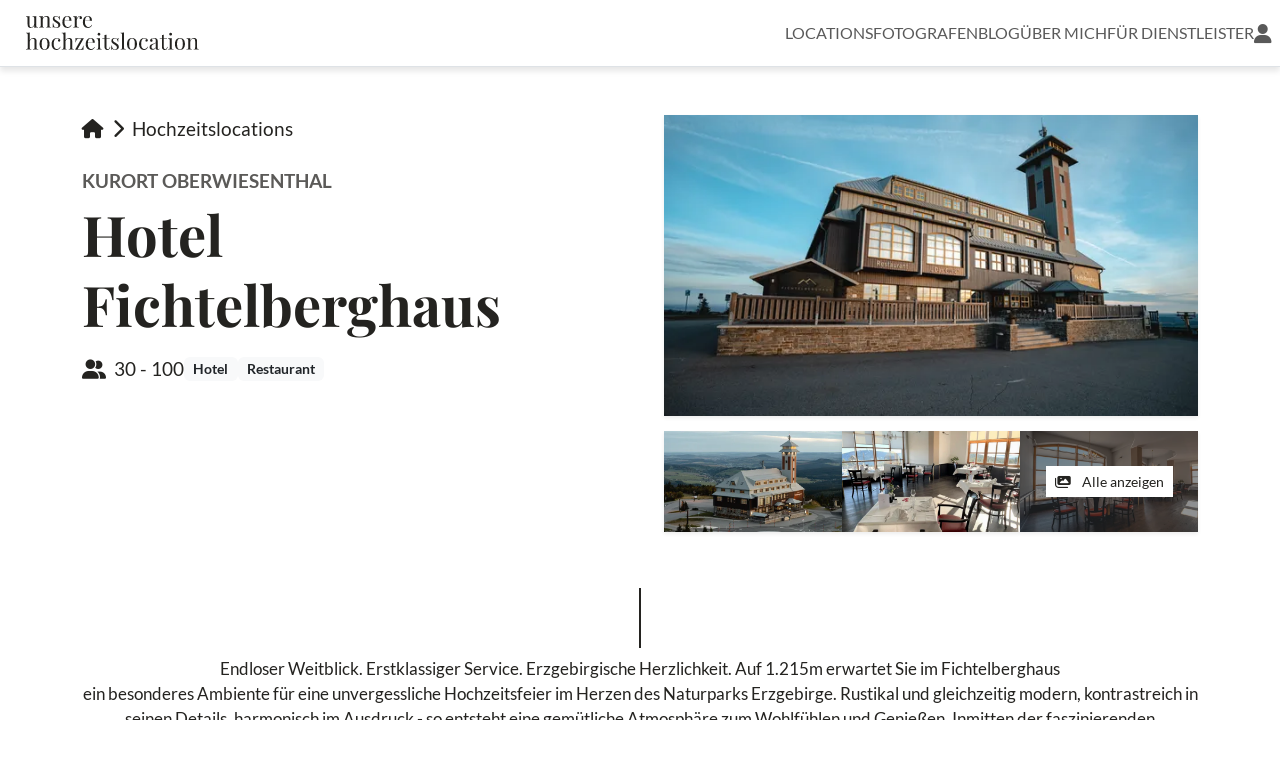

--- FILE ---
content_type: text/html; charset=utf-8
request_url: https://www.unserehochzeitslocation.de/hochzeitslocation/hotel-fichtelberghaus/
body_size: 9260
content:





<!DOCTYPE html>
<html lang="de">
<head>
    <meta charset="utf-8" />
    <meta name="viewport" content="width=device-width, initial-scale=1" />
    
    <link rel="icon" type="image/x-icon" href="/static/website/favicon.ico" />
    <link rel="icon" type="image/svg+xml" href="/static/website/favicon.svg" />
    
    <link rel="stylesheet" type="text/css" href="/static/assets/main-CnqoFeNh.css" />
    
    <title>
  
    Hochzeitslocation in Oberwiesenthal - Hotel Fichtelberghaus
  
</title>
    <meta name="description" content="
  
    Feiert eure Traumhochzeit im traumhaften &quot;Hotel Fichtelberghaus&quot; auf 1.215m mit endlosem Weitblick über das Erzgebirge. Alle Infos gibt&#x27;s hier!
  
" />
    
  
    <script type="application/ld+json">
    {
      "@context": "https://schema.org",
      "@type": "EventVenue",
      "name": "Hotel Fichtelberghaus"
      ,"description": "Endloser Weitblick. Erstklassiger Service. Erzgebirgische Herzlichkeit. Auf 1.215m erwartet Sie im Fichtelberghaus \u000Aein besonderes Ambiente für eine unvergessliche Hochzeitsfeier im Herzen des Naturp…"
      
      
        ,"image": [
          
            "https://www.unserehochzeitslocation.de/media/original_images/import_Hotel_Fichtelberghaus_25635_4544.jpg",
          
            "https://www.unserehochzeitslocation.de/media/original_images/import_Hotel_Fichtelberghaus_25635_4545.jpg",
          
            "https://www.unserehochzeitslocation.de/media/original_images/import_Hotel_Fichtelberghaus_25635_4547.jpg",
          
            "https://www.unserehochzeitslocation.de/media/original_images/import_Hotel_Fichtelberghaus_25635_4548.jpg",
          
            "https://www.unserehochzeitslocation.de/media/original_images/import_Hotel_Fichtelberghaus_25635_4549.jpg"
          
        ]
      
      
        ,"address": {
          "@type": "PostalAddress"
          ,"streetAddress": "Fichtelbergstraße 8"
          ,"addressLocality": "Kurort Oberwiesenthal"
          ,"postalCode": "09484"
          ,"addressCountry": "DE"
        }
      
      
        ,"geo": {
          "@type": "GeoCoordinates",
          "latitude": "50.429072",
          "longitude": "12.954486"
        }
      
      
      
      
        ,"maximumAttendeeCapacity": 100
        
          ,"amenityFeature": [
            
              {
                "@type": "LocationFeatureSpecification",
                "name": "Außenbereich",
                "value": true
              },
              
            
              {
                "@type": "LocationFeatureSpecification",
                "name": "Sperrstunde",
                "value": true
              },
              
            
              {
                "@type": "LocationFeatureSpecification",
                "name": "In der Location",
                "value": true
              },
              
            
              {
                "@type": "LocationFeatureSpecification",
                "name": "Hauseigenes Catering",
                "value": true
              },
              
            
              {
                "@type": "LocationFeatureSpecification",
                "name": "In der Umgebung",
                "value": true
              },
              
            
              {
                "@type": "LocationFeatureSpecification",
                "name": "Internet\u002DAnschluss",
                "value": true
              },
              
            
              {
                "@type": "LocationFeatureSpecification",
                "name": "Getränke",
                "value": true
              },
              
            
              {
                "@type": "LocationFeatureSpecification",
                "name": "Lautstärke muss reduziert werden",
                "value": true
              },
              
            
              {
                "@type": "LocationFeatureSpecification",
                "name": "Freie Trauung",
                "value": true
              },
              
            
              {
                "@type": "LocationFeatureSpecification",
                "name": "Getränkepauschale",
                "value": true
              },
              
            
              {
                "@type": "LocationFeatureSpecification",
                "name": "WLAN",
                "value": true
              },
              
            
              {
                "@type": "LocationFeatureSpecification",
                "name": "Beamer",
                "value": true
              },
              
            
              {
                "@type": "LocationFeatureSpecification",
                "name": "Getränke\u002DAbrechnung nach Verbrauch",
                "value": true
              },
              
            
              {
                "@type": "LocationFeatureSpecification",
                "name": "Im Freien",
                "value": true
              },
              
            
              {
                "@type": "LocationFeatureSpecification",
                "name": "Leinwand",
                "value": true
              },
              
            
              {
                "@type": "LocationFeatureSpecification",
                "name": "Im Innenbereich",
                "value": true
              },
              
            
              {
                "@type": "LocationFeatureSpecification",
                "name": "Barrierefrei",
                "value": true
              },
              
            
              {
                "@type": "LocationFeatureSpecification",
                "name": "Essen",
                "value": true
              },
              
            
              {
                "@type": "LocationFeatureSpecification",
                "name": "Tiere erlaubt",
                "value": true
              },
              
            
              {
                "@type": "LocationFeatureSpecification",
                "name": "Mikrofon",
                "value": true
              },
              
            
              {
                "@type": "LocationFeatureSpecification",
                "name": "Tontechnik",
                "value": true
              },
              
            
              {
                "@type": "LocationFeatureSpecification",
                "name": "Kostenlose Parkplätze",
                "value": true
              },
              
            
              {
                "@type": "LocationFeatureSpecification",
                "name": "Menü",
                "value": true
              },
              
            
              {
                "@type": "LocationFeatureSpecification",
                "name": "Exklusive Nutzung der Location",
                "value": true
              },
              
            
              {
                "@type": "LocationFeatureSpecification",
                "name": "Buffet",
                "value": true
              },
              
            
              {
                "@type": "LocationFeatureSpecification",
                "name": "Ab",
                "value": true
              }
              
                
                  
                    
                      
                        ,{
                          "@type": "LocationFeatureSpecification",
                          "name": "In der Umgebung",
                          "value": "15"
                          ,"unitText": "km"
                        }
                      
                    
                  
                
                  
                    
                      
                        ,{
                          "@type": "LocationFeatureSpecification",
                          "name": "Barrierefrei",
                          "value": "Teilweise"
                          
                        }
                      
                    
                  
                
                  
                    
                      
                        ,{
                          "@type": "LocationFeatureSpecification",
                          "name": "Ab",
                          "value": "00:00"
                          
                        }
                      
                    
                  
                
              
            
          ]
        
        
          ,"additionalType": [
            
              "Hotel",
            
              "Restaurant"
            
          ]
        
      
      
    }
    </script>
  

</head>
<body id="">
  <header class="sticky-top bg-white border-bottom">
    <nav class="navbar navbar-light justify-content-between">
      <a class="navbar-brand mx-4 mr-auto" href="/">
        <img src="/static/website/unserehochzeitslocation_logo.svg" alt="Firmenlogo" height="40" />
      </a>
      <button class="btn d-lg-none me-3" type="button" data-bs-toggle="offcanvas" data-bs-target="#mainOffcanvas" aria-controls="mainOffcanvas" aria-label="Menü öffnen">
        <i class="fa-solid fa-bars fa-2x"></i>
      </button>
      <div class="d-none d-lg-flex align-items-center">
        
        
        <ul class="navbar-nav text-uppercase gap-3 flex-row">
          <li class="nav-item"><a class="nav-link" href="/">Locations</a></li>
          <li class="nav-item"><a class="nav-link" href="/hochzeitsfotografen/">Fotografen</a></li>
          
            <li class="nav-item"><a class="nav-link" href="/hochzeitsblog/">Blog</a></li>
          
            <li class="nav-item"><a class="nav-link" href="/ueber-mich/">Über mich</a></li>
          
            <li class="nav-item"><a class="nav-link" href="/dienstleister/">Für Dienstleister</a></li>
          
          <li class="nav-item dropdown user-dropdown">
            <a class="nav-link d-flex align-items-center me-2" style="height: 100%; min-height: 40px;" href="#" id="userDropdown" role="button" aria-expanded="false">
              <i class="fa-solid fa-user fa-lg"></i>
            </a>
            <ul class="dropdown-menu dropdown-menu-end mt-2 border-0" aria-labelledby="userDropdown" style="position: absolute; right: 0; left: auto; top: 100%; z-index: 1051; min-width: 180px; border-radius: 0;">
              
              <li><a class="dropdown-item d-flex align-items-center gap-2" href="/login/">Login</a></li>
              
            </ul>
          </li>
        </ul>
      </div>
      <!-- Offcanvas menu for mobile -->
      <div class="offcanvas offcanvas-end" style="width: 90vw;" tabindex="-1" id="mainOffcanvas" aria-labelledby="mainOffcanvasLabel">
        <div class="offcanvas-header justify-content-end">
          <button type="button" class="bg-transparent border-0 fs-2" data-bs-dismiss="offcanvas" aria-label="Schließen">
            <i class="fa-solid fa-xmark"></i>
          </button>
        </div>
        <div class="offcanvas-body d-flex flex-column align-items-end pe-4">
          <ul class="navbar-nav text-end text-uppercase w-100 gap-3">
            <li class="nav-item"><a class="nav-link" href="/">HOCHZEITSLOCATIONS</a></li>
            <li class="nav-item"><a class="nav-link" href="/hochzeitsfotografen">HOCHZEITSFOTOGRAFEN</a></li>
            
              <li class="nav-item"><a class="nav-link" href="/hochzeitsblog/">Blog</a></li>
            
              <li class="nav-item"><a class="nav-link" href="/ueber-mich/">Über mich</a></li>
            
              <li class="nav-item"><a class="nav-link" href="/dienstleister/">Für Dienstleister</a></li>
            
            
              <li class="nav-item"><a href="/login/" class="nav-link" aria-label="Login">Login</a></li>
            
          </ul>
        </div>
      </div>
    </nav>
  </header>

  <main>
      
          
<input type="hidden" id="objectName" value="Hotel Fichtelberghaus">
<div class="container py-5">
  <div class="row g-0 g-lg-5 align-items-start">
    
      <!-- Gallery -->
      
        <div class="col-lg-6">
          <!-- Breadcrumbs -->
          <div class="d-flex align-items-center mb-4 breadcrumbs">
            
              <a href="/"><i class="fa-solid fa-house"></i></a>
              <i class="fa-solid fa-chevron-right mx-2"></i>
              <a href="/" class="text-decoration-none">Hochzeitslocations</a>
            
            
          </div>
          <!-- Mobile Carousel at the top: only for small screens -->
          <div class="d-block d-lg-none mb-3">
            <div id="mobileGalleryCarousel" class="carousel slide">
              <div class="carousel-inner">
                
                  <div class="carousel-item active">
                    <picture>
                      
                      <source srcset="/media/images/import_Hotel_Fichtelb.2e16d0ba.fill-600x338.format-avif.avif" type="image/avif">
                      
                      <source srcset="/media/images/import_Hotel_Fichtelb.2e16d0ba.fill-600x338.format-webp.webp" type="image/webp">
                      
                      <img src="/media/images/import_Hotel_Fichtelbe.2e16d0ba.fill-600x338.format-jpeg.jpg" class="d-block w-100" alt="Hochzeitslocation Hotel Fichtelberghaus">
                    </picture>
                  </div>
                
                  <div class="carousel-item ">
                    <picture>
                      
                      <source srcset="/media/images/import_Hotel_Fichtelb_yibggfv.2e16d0ba.fill-600x338.format-avif.avif" type="image/avif">
                      
                      <source srcset="/media/images/import_Hotel_Fichtelb_wHiQhd8.2e16d0ba.fill-600x338.format-webp.webp" type="image/webp">
                      
                      <img src="/media/images/import_Hotel_Fichtelbe_a5zB9EZ.2e16d0ba.fill-600x338.format-jpeg.jpg" class="d-block w-100" alt="Hochzeitslocation Hotel Fichtelberghaus">
                    </picture>
                  </div>
                
                  <div class="carousel-item ">
                    <picture>
                      
                      <source srcset="/media/images/import_Hotel_Fichtelb_YpFkmbL.2e16d0ba.fill-600x338.format-avif.avif" type="image/avif">
                      
                      <source srcset="/media/images/import_Hotel_Fichtelb_Rllbvub.2e16d0ba.fill-600x338.format-webp.webp" type="image/webp">
                      
                      <img src="/media/images/import_Hotel_Fichtelbe_1LFLblQ.2e16d0ba.fill-600x338.format-jpeg.jpg" class="d-block w-100" alt="Hochzeitslocation Hotel Fichtelberghaus">
                    </picture>
                  </div>
                
                  <div class="carousel-item ">
                    <picture>
                      
                      <source srcset="/media/images/import_Hotel_Fichtelb_BNTwWUx.2e16d0ba.fill-600x338.format-avif.avif" type="image/avif">
                      
                      <source srcset="/media/images/import_Hotel_Fichtelb_ezjIRK7.2e16d0ba.fill-600x338.format-webp.webp" type="image/webp">
                      
                      <img src="/media/images/import_Hotel_Fichtelbe_ozms9r5.2e16d0ba.fill-600x338.format-jpeg.jpg" class="d-block w-100" alt="Hochzeitslocation Hotel Fichtelberghaus">
                    </picture>
                  </div>
                
                  <div class="carousel-item ">
                    <picture>
                      
                      <source srcset="/media/images/import_Hotel_Fichtelb_hnUhtL1.2e16d0ba.fill-600x338.format-avif.avif" type="image/avif">
                      
                      <source srcset="/media/images/import_Hotel_Fichtelb_MkVqY8z.2e16d0ba.fill-600x338.format-webp.webp" type="image/webp">
                      
                      <img src="/media/images/import_Hotel_Fichtelbe_LvzOSTI.2e16d0ba.fill-600x338.format-jpeg.jpg" class="d-block w-100" alt="Hochzeitslocation Hotel Fichtelberghaus">
                    </picture>
                  </div>
                
              </div>
              <button class="carousel-control-prev" type="button" data-bs-target="#mobileGalleryCarousel" data-bs-slide="prev" style="opacity: 1;">
                <span class="carousel-control-prev-icon"></span>
                <span class="visually-hidden">Zurück</span>
              </button>
              <button class="carousel-control-next" type="button" data-bs-target="#mobileGalleryCarousel" data-bs-slide="next" style="opacity: 1;">
                <span class="carousel-control-next-icon"></span>
                <span class="visually-hidden">Weiter</span>
              </button>
            </div>
          </div>
          <!-- Title and Teaser -->
          <p class="text-uppercase text-muted fw-semibold mb-1">Kurort Oberwiesenthal</p>
          <h1 class="display-4 fw-bold lh-sm mb-3">Hotel Fichtelberghaus</h1>
          
            
              <div class="d-flex flex-wrap align-items-center gap-2 mb-3">
                <span class="text-nowrap"><i class="fa-solid fa-user-group me-2"></i>30 - 100</span>
                <div class="d-flex flex-wrap gap-1 flex-grow-1">
                  
                    <span class="badge bg-light text-dark">Hotel</span>
                  
                    <span class="badge bg-light text-dark">Restaurant</span>
                  
                </div>
              </div>
            
            <div class="mb-4 lead text-body text-wrap d-none d-lg-block" style="overflow-wrap: break-word; word-break: break-word;">
              <div id="teaser">
                
              </div>
            </div>
          
          <!-- Request Button -->
          
            <div class="mt-4">
              <div class="btn-group" role="group">
                
                
              </div>
            </div>
          
        </div>
        <div class="col-lg-6 d-none d-lg-block">
          
            <div class="mb-3 ratio ratio-16x9">
              <picture>
                
                <source srcset="/media/images/import_Hotel_Fichtelb.2e16d0ba.fill-600x338.format-avif.avif" type="image/avif">

                
                <source srcset="/media/images/import_Hotel_Fichtelb.2e16d0ba.fill-600x338.format-webp.webp" type="image/webp">

                
                <img src="/media/images/import_Hotel_Fichtelbe.2e16d0ba.fill-600x338.format-jpeg.jpg" loading="lazy" class="img-fluid object-fit-cover shadow-sm w-100" alt="Hochzeitslocation Hotel Fichtelberghaus" role="button" data-bs-target="#galleryModal" data-bs-slide-to="0">
              </picture>
            </div>
          
          
            <div class="d-flex gap-2">
              
                <div class="flex-fill ratio ratio-16x9 position-relative">
                  <picture>
                    
                    <source srcset="/media/images/import_Hotel_Fichtelb_yibggfv.2e16d0ba.fill-600x338.format-avif.avif" type="image/avif">

                    
                    <source srcset="/media/images/import_Hotel_Fichtelb_wHiQhd8.2e16d0ba.fill-600x338.format-webp.webp" type="image/webp">

                    
                    <img src="/media/images/import_Hotel_Fichtelbe_a5zB9EZ.2e16d0ba.fill-600x338.format-jpeg.jpg" loading="lazy" class="img-fluid object-fit-cover shadow-sm w-100" role="button" alt="Hochzeitslocation Hotel Fichtelberghaus" data-bs-target="#galleryModal" data-bs-slide-to=1>
                  </picture>
                  
                </div>
              
                <div class="flex-fill ratio ratio-16x9 position-relative">
                  <picture>
                    
                    <source srcset="/media/images/import_Hotel_Fichtelb_YpFkmbL.2e16d0ba.fill-600x338.format-avif.avif" type="image/avif">

                    
                    <source srcset="/media/images/import_Hotel_Fichtelb_Rllbvub.2e16d0ba.fill-600x338.format-webp.webp" type="image/webp">

                    
                    <img src="/media/images/import_Hotel_Fichtelbe_1LFLblQ.2e16d0ba.fill-600x338.format-jpeg.jpg" loading="lazy" class="img-fluid object-fit-cover shadow-sm w-100" role="button" alt="Hochzeitslocation Hotel Fichtelberghaus" data-bs-target="#galleryModal" data-bs-slide-to=2>
                  </picture>
                  
                </div>
              
                <div class="flex-fill ratio ratio-16x9 position-relative">
                  <picture>
                    
                    <source srcset="/media/images/import_Hotel_Fichtelb_BNTwWUx.2e16d0ba.fill-600x338.format-avif.avif" type="image/avif">

                    
                    <source srcset="/media/images/import_Hotel_Fichtelb_ezjIRK7.2e16d0ba.fill-600x338.format-webp.webp" type="image/webp">

                    
                    <img src="/media/images/import_Hotel_Fichtelbe_ozms9r5.2e16d0ba.fill-600x338.format-jpeg.jpg" loading="lazy" class="img-fluid object-fit-cover shadow-sm w-100" role="button" alt="Hochzeitslocation Hotel Fichtelberghaus" data-bs-target="#galleryModal" data-bs-slide-to=3>
                  </picture>
                  
                    <div class="position-absolute top-0 start-0 w-100 h-100 bg-dark bg-opacity-50 d-flex align-items-center justify-content-center" style="z-index:2;">
                      <button type="button" class="btn btn-sm bg-white" data-bs-toggle="modal" data-bs-target="#galleryModal">
                        <i class="fa-solid fa-images me-2"></i> Alle anzeigen
                      </button>
                    </div>
                  
                </div>
              
            </div>
          
        </div>

      <!-- no gallery images available -->
      
    
  </div>
</div>


<!-- Virtual Tour -->



<!-- Highlights -->



<!-- Description -->
<div class="container pt-2 mb-2 d-none d-lg-block">
  <div class="bg-primary mb-2" style="width: 2px; height: 60px; margin: 0 auto;"></div>
  <div class="row g-4">
    <div id="description-full" class="small text-wrap text-center" style="overflow-wrap: break-word; word-break: break-word;">
      Endloser Weitblick. Erstklassiger Service. Erzgebirgische Herzlichkeit. Auf 1.215m erwartet Sie im Fichtelberghaus <br>ein besonderes Ambiente für eine unvergessliche Hochzeitsfeier im Herzen des Naturparks Erzgebirge. Rustikal und gleichzeitig modern, kontrastreich in seinen Details, harmonisch im Ausdruck - so entsteht eine gemütliche Atmosphäre zum Wohlfühlen und Genießen. Inmitten der faszinierenden Naturkulisse des Erzgebirges können Sie bei uns Ihren Alltag vergessen und Ihre Hochzeit stilvoll feiern.
    </div>
  </div>
  <div class="bg-primary mt-2" style="width: 2px; height: 60px; margin: 0 auto;"></div>
</div>


<!-- Description for mobile -->
<div class="container pt-2 mb-2 d-block d-lg-none">
  <div class="bg-primary mb-2" style="width: 2px; height: 60px; margin: 0 auto;"></div>
  <div class="row g-4">
    <div id="description-full" class="small text-wrap text-center" style="overflow-wrap: break-word; word-break: break-word;">
      
        
          <span id="desc-short">Endloser Weitblick. Erstklassiger Service. Erzgebirgische Herzlichkeit. Auf 1.215m erwartet Sie im Fichtelberghaus <br>ein besonderes Ambiente für eine unvergessliche Hochzeitsfeier im Herzen des Naturparks Erzgebirge. Rustikal und gleichzeitig modern, kontrastreich in seinen Details, harmonisch im Au…</span>
          <span id="desc-full" class="d-none">Endloser Weitblick. Erstklassiger Service. Erzgebirgische Herzlichkeit. Auf 1.215m erwartet Sie im Fichtelberghaus <br>ein besonderes Ambiente für eine unvergessliche Hochzeitsfeier im Herzen des Naturparks Erzgebirge. Rustikal und gleichzeitig modern, kontrastreich in seinen Details, harmonisch im Ausdruck - so entsteht eine gemütliche Atmosphäre zum Wohlfühlen und Genießen. Inmitten der faszinierenden Naturkulisse des Erzgebirges können Sie bei uns Ihren Alltag vergessen und Ihre Hochzeit stilvoll feiern.</span>
          <div class="w-100 d-flex justify-content-center">
            <button id="desc-toggle" class="btn btn-sm mt-2" type="button" style="text-decoration:none;">Weiterlesen</button>
          </div>
        
      
    </div>
  </div>
  <div class="bg-primary mt-2" style="width: 2px; height: 60px; margin: 0 auto;"></div>
</div>


<!-- Attributes -->

  <div class="bg-light">
    <div class="container py-5">
      <div class="row g-4">
        
          
            <div class="col-md-6 col-lg-4">
              <div class="p-4 h-100">
                <div class="d-flex align-items-center mb-2">
                  <i class="fa-solid fa-solid fa-ring me-2 text-primary"></i>
                  <h4 class="mb-0 text-uppercase">Trauung vor Ort</h4>
                </div>
                <ul class="list-unstyled mt-2">
                  
                    
                      
                        
                          
                            <li class="text-muted mt-2"><i class="fa-solid fa-xmark attr-xmark me-2" style="width: 15px; text-align: center;"></i>Standesamtliche Trauung</li>
                          
                        
                
                        
                      
                    
                  
                    
                      
                        
                          
                            <li class="text-muted mt-2"><i class="fa-solid fa-xmark attr-xmark me-2" style="width: 15px; text-align: center;"></i>Kirchliche Trauung</li>
                          
                        
                
                        
                      
                    
                  
                    
                      
                        
                          
                            <li class="mt-2"><i class="fa-solid fa-check me-2" style="width: 15px; text-align: center;"></i>Freie Trauung</li>
                          
                        
                
                        
                          
                            
                              
                                
                                
                                  
                                    
                                      <li class="ms-4 mt-2"><i class="fa-solid fa-check me-2" style="width: 15px; text-align: center;"></i>Im Freien</li>
                                    
                                  
                                
                              
                            
                          
                        
                          
                            
                              
                                
                                
                                  
                                    
                                      <li class="ms-4 mt-2"><i class="fa-solid fa-check me-2" style="width: 15px; text-align: center;"></i>Im Innenbereich</li>
                                    
                                  
                                
                              
                            
                          
                        
                      
                    
                  
                    
                  
                    
                  
                </ul>              
              </div>
            </div>
          
        
          
            <div class="col-md-6 col-lg-4">
              <div class="p-4 h-100">
                <div class="d-flex align-items-center mb-2">
                  <i class="fa-solid fa-solid fa-party me-2 text-primary"></i>
                  <h4 class="mb-0 text-uppercase">Feiern</h4>
                </div>
                <ul class="list-unstyled mt-2">
                  
                    
                      
                        
                          
                            <li class="mt-2"><i class="fa-solid fa-check me-2" style="width: 15px; text-align: center;"></i>Sperrstunde</li>
                          
                        
                
                        
                          
                            
                              
                                
                                
                                  
                                    
                                      <li class="ms-4 mt-2 text-muted"><i class="fa-solid fa-xmark attr-xmark me-2" style="width: 15px; text-align: center;"></i>Ab</li>
                                    
                                  
                                
                              
                            
                          
                        
                      
                    
                  
                    
                      
                        
                          
                            <li class="mt-2"><i class="fa-solid fa-check me-2" style="width: 15px; text-align: center;"></i>Lautstärke muss reduziert werden</li>
                          
                        
                
                        
                          
                            
                              
                                
                                
                                  
                                    
                                      <li class="ms-4 mt-2">
                                        <i class="fa-solid fa-check me-2" style="width: 15px; text-align: center;"></i>Ab
                                        
                                          <span class="ms-2 mt-2 text-dark fst-italic">
                                            00:00
                                          </span>
                                        
                                      </li>
                                    
                                  
                                
                              
                            
                          
                        
                      
                    
                  
                    
                      
                        
                          
                            <li class="mt-2"><i class="fa-solid fa-check me-2" style="width: 15px; text-align: center;"></i>Exklusive Nutzung der Location</li>
                          
                        
                
                        
                      
                    
                  
                    
                  
                    
                  
                </ul>              
              </div>
            </div>
          
        
          
            <div class="col-md-6 col-lg-4">
              <div class="p-4 h-100">
                <div class="d-flex align-items-center mb-2">
                  <i class="fa-solid fa-solid fa-bed me-2 text-primary"></i>
                  <h4 class="mb-0 text-uppercase">Übernachtung</h4>
                </div>
                <ul class="list-unstyled mt-2">
                  
                    
                      
                        
                          
                            <li class="mt-2"><i class="fa-solid fa-check me-2" style="width: 15px; text-align: center;"></i>In der Location</li>
                          
                        
                
                        
                      
                    
                  
                    
                      
                        
                          
                            
                              <li class="mt-2">
                                <i class="fa-solid fa-check me-2" style="width: 15px; text-align: center;"></i>In der Umgebung
                                
                                  <span class="ms-2 mt-2 text-dark fst-italic small">
                                    (15 km)
                                  </span>
                                
                              </li>
                            
                          
                        
                
                        
                      
                    
                  
                    
                      
                        
                          
                            <li class="text-muted mt-2"><i class="fa-solid fa-xmark attr-xmark me-2" style="width: 15px; text-align: center;"></i>Shuttle Service</li>
                          
                        
                
                        
                      
                    
                  
                </ul>              
              </div>
            </div>
          
        
          
            <div class="col-md-6 col-lg-4">
              <div class="p-4 h-100">
                <div class="d-flex align-items-center mb-2">
                  <i class="fa-solid fa-solid fa-burger me-2 text-primary"></i>
                  <h4 class="mb-0 text-uppercase">Verpflegung</h4>
                </div>
                <ul class="list-unstyled mt-2">
                  
                    
                      
                        
                          
                            <li class="mt-2"><i class="fa-solid fa-check me-2" style="width: 15px; text-align: center;"></i>Hauseigenes Catering</li>
                          
                        
                
                        
                      
                    
                  
                    
                      
                        
                          
                            <li class="mt-2"><i class="fa-solid fa-check me-2" style="width: 15px; text-align: center;"></i>Getränke</li>
                          
                        
                
                        
                          
                            
                              
                                
                                
                                  
                                    
                                      <li class="ms-4 mt-2"><i class="fa-solid fa-check me-2" style="width: 15px; text-align: center;"></i>Getränkepauschale</li>
                                    
                                  
                                
                              
                            
                          
                        
                          
                            
                              
                                
                                
                                  
                                    
                                      <li class="ms-4 mt-2"><i class="fa-solid fa-check me-2" style="width: 15px; text-align: center;"></i>Getränke-Abrechnung nach Verbrauch</li>
                                    
                                  
                                
                              
                            
                          
                        
                          
                            
                              
                                
                                
                                  
                                    
                                      <li class="ms-4 mt-2 text-muted"><i class="fa-solid fa-xmark attr-xmark me-2" style="width: 15px; text-align: center;"></i>Eigene Getränke</li>
                                    
                                  
                                
                              
                            
                          
                        
                      
                    
                  
                    
                  
                    
                  
                    
                  
                    
                      
                        
                          
                            <li class="mt-2"><i class="fa-solid fa-check me-2" style="width: 15px; text-align: center;"></i>Essen</li>
                          
                        
                
                        
                          
                            
                              
                                
                                
                                  
                                    
                                      <li class="ms-4 mt-2"><i class="fa-solid fa-check me-2" style="width: 15px; text-align: center;"></i>Menü</li>
                                    
                                  
                                
                              
                            
                          
                        
                          
                            
                              
                                
                                
                                  
                                    
                                      <li class="ms-4 mt-2"><i class="fa-solid fa-check me-2" style="width: 15px; text-align: center;"></i>Buffet</li>
                                    
                                  
                                
                              
                            
                          
                        
                      
                    
                  
                    
                  
                    
                  
                    
                      
                        
                          
                            <li class="text-muted mt-2"><i class="fa-solid fa-xmark attr-xmark me-2" style="width: 15px; text-align: center;"></i>Externe Caterer möglich</li>
                          
                        
                
                        
                      
                    
                  
                </ul>              
              </div>
            </div>
          
        
          
            <div class="col-md-6 col-lg-4">
              <div class="p-4 h-100">
                <div class="d-flex align-items-center mb-2">
                  <i class="fa-solid fa-solid fa-recorder me-2 text-primary"></i>
                  <h4 class="mb-0 text-uppercase">Technik</h4>
                </div>
                <ul class="list-unstyled mt-2">
                  
                    
                      
                        
                          
                            <li class="text-muted mt-2"><i class="fa-solid fa-xmark attr-xmark me-2" style="width: 15px; text-align: center;"></i>Lichtanlage</li>
                          
                        
                
                        
                      
                    
                  
                    
                      
                        
                          
                            <li class="mt-2"><i class="fa-solid fa-check me-2" style="width: 15px; text-align: center;"></i>Internet-Anschluss</li>
                          
                        
                
                        
                      
                    
                  
                    
                      
                        
                          
                            <li class="mt-2"><i class="fa-solid fa-check me-2" style="width: 15px; text-align: center;"></i>WLAN</li>
                          
                        
                
                        
                      
                    
                  
                    
                      
                        
                          
                            <li class="mt-2"><i class="fa-solid fa-check me-2" style="width: 15px; text-align: center;"></i>Beamer</li>
                          
                        
                
                        
                      
                    
                  
                    
                      
                        
                          
                            <li class="mt-2"><i class="fa-solid fa-check me-2" style="width: 15px; text-align: center;"></i>Leinwand</li>
                          
                        
                
                        
                      
                    
                  
                    
                      
                        
                          
                            <li class="mt-2"><i class="fa-solid fa-check me-2" style="width: 15px; text-align: center;"></i>Mikrofon</li>
                          
                        
                
                        
                      
                    
                  
                    
                      
                        
                          
                            <li class="mt-2"><i class="fa-solid fa-check me-2" style="width: 15px; text-align: center;"></i>Tontechnik</li>
                          
                        
                
                        
                      
                    
                  
                </ul>              
              </div>
            </div>
          
        
          
            <div class="col-md-6 col-lg-4">
              <div class="p-4 h-100">
                <div class="d-flex align-items-center mb-2">
                  <i class="fa-solid fa-solid fa-list me-2 text-primary"></i>
                  <h4 class="mb-0 text-uppercase">Sonstiges</h4>
                </div>
                <ul class="list-unstyled mt-2">
                  
                    
                      
                        
                          
                            <li class="mt-2"><i class="fa-solid fa-check me-2" style="width: 15px; text-align: center;"></i>Außenbereich</li>
                          
                        
                
                        
                      
                    
                  
                    
                      
                        
                          
                            <li class="text-muted mt-2"><i class="fa-solid fa-xmark attr-xmark me-2" style="width: 15px; text-align: center;"></i>Sektempfang</li>
                          
                        
                
                        
                          
                            
                              
                            
                          
                        
                          
                            
                              
                            
                          
                        
                      
                    
                  
                    
                  
                    
                  
                    
                      
                        
                          
                            
                              <li class="mt-2">
                                <i class="fa-solid fa-check me-2" style="width: 15px; text-align: center;"></i>Barrierefrei
                                
                                  <div class="ms-4 mt-2 text-body small fst-italic">→ Teilweise</div>
                                
                              </li>
                            
                          
                        
                
                        
                      
                    
                  
                    
                      
                        
                          
                            <li class="mt-2"><i class="fa-solid fa-check me-2" style="width: 15px; text-align: center;"></i>Tiere erlaubt</li>
                          
                        
                
                        
                      
                    
                  
                    
                      
                        
                          
                            
                              <li class="text-muted mt-2"><i class="fa-solid fa-xmark attr-xmark me-2"></i>Kostenlose Parkplätze</li>
                            
                          
                        
                
                        
                      
                    
                  
                </ul>              
              </div>
            </div>
          
        
          
        
          
        
          
        
      </div>
    </div>
  </div>



<!-- Testimonials -->



<!-- Gallery only for small screens -->
<div class="container py-5 d-block d-lg-none">
  
    
      <div>
        <!-- main image big -->
        <div class="mb-2 ratio ratio-16x9">
          <picture>
            
            <source srcset="/media/images/import_Hotel_Fichtelb.2e16d0ba.fill-600x338.format-avif.avif" type="image/avif">
            
            <source srcset="/media/images/import_Hotel_Fichtelb.2e16d0ba.fill-600x338.format-webp.webp" type="image/webp">
            
            <img src="/media/images/import_Hotel_Fichtelbe.2e16d0ba.fill-600x338.format-jpeg.jpg" loading="lazy" class="img-fluid object-fit-cover shadow-sm w-100" alt="Hochzeitslocation Hotel Fichtelberghaus" role="button" data-bs-target="#galleryModal" data-bs-slide-to="0">
          </picture>
        </div>
        <!-- 2+2 images below -->
        <div class="row g-2 mb-2">
          
            <div class="col-6">
              <div class="ratio ratio-16x9">
                <picture>
                  
                  <source srcset="/media/images/import_Hotel_Fichtelb_yibggfv.2e16d0ba.fill-600x338.format-avif.avif" type="image/avif">
                  
                  <source srcset="/media/images/import_Hotel_Fichtelb_wHiQhd8.2e16d0ba.fill-600x338.format-webp.webp" type="image/webp">
                  
                  <img src="/media/images/import_Hotel_Fichtelbe_a5zB9EZ.2e16d0ba.fill-600x338.format-jpeg.jpg" loading="lazy" class="img-fluid object-fit-cover shadow-sm w-100" alt="Hochzeitslocation Hotel Fichtelberghaus" role="button" data-bs-target="#galleryModal" data-bs-slide-to="1">
                </picture>
              </div>
            </div>
          
            <div class="col-6">
              <div class="ratio ratio-16x9">
                <picture>
                  
                  <source srcset="/media/images/import_Hotel_Fichtelb_YpFkmbL.2e16d0ba.fill-600x338.format-avif.avif" type="image/avif">
                  
                  <source srcset="/media/images/import_Hotel_Fichtelb_Rllbvub.2e16d0ba.fill-600x338.format-webp.webp" type="image/webp">
                  
                  <img src="/media/images/import_Hotel_Fichtelbe_1LFLblQ.2e16d0ba.fill-600x338.format-jpeg.jpg" loading="lazy" class="img-fluid object-fit-cover shadow-sm w-100" alt="Hochzeitslocation Hotel Fichtelberghaus" role="button" data-bs-target="#galleryModal" data-bs-slide-to="2">
                </picture>
              </div>
            </div>
          
        </div>
        <div class="row g-2">
          
            <div class="col-6">
              <div class="ratio ratio-16x9 position-relative">
                <picture>
                  
                  <source srcset="/media/images/import_Hotel_Fichtelb_BNTwWUx.2e16d0ba.fill-600x338.format-avif.avif" type="image/avif">
                  
                  <source srcset="/media/images/import_Hotel_Fichtelb_ezjIRK7.2e16d0ba.fill-600x338.format-webp.webp" type="image/webp">
                  
                  <img src="/media/images/import_Hotel_Fichtelbe_ozms9r5.2e16d0ba.fill-600x338.format-jpeg.jpg" loading="lazy" class="img-fluid object-fit-cover shadow-sm w-100" alt="Hochzeitslocation Hotel Fichtelberghaus" role="button" data-bs-target="#galleryModal" data-bs-slide-to="3">
                </picture>
                
              </div>
            </div>
          
            <div class="col-6">
              <div class="ratio ratio-16x9 position-relative">
                <picture>
                  
                  <source srcset="/media/images/import_Hotel_Fichtelb_hnUhtL1.2e16d0ba.fill-600x338.format-avif.avif" type="image/avif">
                  
                  <source srcset="/media/images/import_Hotel_Fichtelb_MkVqY8z.2e16d0ba.fill-600x338.format-webp.webp" type="image/webp">
                  
                  <img src="/media/images/import_Hotel_Fichtelbe_LvzOSTI.2e16d0ba.fill-600x338.format-jpeg.jpg" loading="lazy" class="img-fluid object-fit-cover shadow-sm w-100" alt="Hochzeitslocation Hotel Fichtelberghaus" role="button" data-bs-target="#galleryModal" data-bs-slide-to="4">
                </picture>
                
              </div>
            </div>
          
        </div>
      </div>
    
  
</div>


<!-- Video & Documents -->



<!-- Map -->
<div class="container py-5">
  
  
    <div id="map" class="z-1" style="height: 550px;"
      data-lat="50,4290718"
      data-lon="12,9544863"
      data-name="Hotel Fichtelberghaus"
      data-address="Fichtelbergstraße 8"
      data-postal-code="09484"
      data-city="Kurort Oberwiesenthal"
      
      >
    </div>
  
</div>


<!-- Register card for contact only -->



<!-- change order depending on type -->

  <!-- Nearby Locations -->
  
    <div class="container py-5">
      <h3 class="mb-3">Hochzeitslocations in der Nähe</h3>
      <div class="col">
        


<div class="row row-cols-1 row-cols-md-2 row-cols-lg-3 g-4">
  
    
      <div class="col">
        <a href="/hochzeitslocation/hotel-am-kurhaus/" class="text-decoration-none text-dark">
          <div class="card h-100 border-0 rounded-0 overflow-hidden">
            
              
                <div id="carousel-25158" class="carousel slide ratio ratio-4x3">
                  <div class="carousel-inner">
                    
                      <div class="carousel-item active">
                        <picture>
                          
                          <source srcset="/media/images/import_Hotel_Am_Kurha.2e16d0ba.fill-400x300.format-avif.avif" type="image/avif">
                          
                          <source srcset="/media/images/import_Hotel_Am_Kurha.2e16d0ba.fill-400x300.format-webp.webp" type="image/webp">
                          
                          <img src="/media/images/import_Hotel_Am_Kurhau.2e16d0ba.fill-400x300.format-jpeg.jpg" loading="lazy" alt="Hotel Am Kurhaus" class="object-fit-cover w-100 h-100">
                        </picture>
                      </div>
                    
                      <div class="carousel-item ">
                        <picture>
                          
                          <source srcset="/media/images/import_Hotel_Am_Kurha_0uDWwn8.2e16d0ba.fill-400x300.format-avif.avif" type="image/avif">
                          
                          <source srcset="/media/images/import_Hotel_Am_Kurha_BpVL54Y.2e16d0ba.fill-400x300.format-webp.webp" type="image/webp">
                          
                          <img src="/media/images/import_Hotel_Am_Kurhau_ICNfuX4.2e16d0ba.fill-400x300.format-jpeg.jpg" loading="lazy" alt="Hotel Am Kurhaus" class="object-fit-cover w-100 h-100">
                        </picture>
                      </div>
                    
                      <div class="carousel-item ">
                        <picture>
                          
                          <source srcset="/media/images/import_Hotel_Am_Kurha_9Dg6fKZ.2e16d0ba.fill-400x300.format-avif.avif" type="image/avif">
                          
                          <source srcset="/media/images/import_Hotel_Am_Kurha_fQe5b53.2e16d0ba.fill-400x300.format-webp.webp" type="image/webp">
                          
                          <img src="/media/images/import_Hotel_Am_Kurhau_yEObrwK.2e16d0ba.fill-400x300.format-jpeg.jpg" loading="lazy" alt="Hotel Am Kurhaus" class="object-fit-cover w-100 h-100">
                        </picture>
                      </div>
                    
                      <div class="carousel-item ">
                        <picture>
                          
                          <source srcset="/media/images/import_Hotel_Am_Kurha_VJOg0Rg.2e16d0ba.fill-400x300.format-avif.avif" type="image/avif">
                          
                          <source srcset="/media/images/import_Hotel_Am_Kurha_YLEKi2v.2e16d0ba.fill-400x300.format-webp.webp" type="image/webp">
                          
                          <img src="/media/images/import_Hotel_Am_Kurhau_EYXYiJ7.2e16d0ba.fill-400x300.format-jpeg.jpg" loading="lazy" alt="Hotel Am Kurhaus" class="object-fit-cover w-100 h-100">
                        </picture>
                      </div>
                    
                      <div class="carousel-item ">
                        <picture>
                          
                          <source srcset="/media/images/import_Hotel_Am_Kurha_Kf3Cfah.2e16d0ba.fill-400x300.format-avif.avif" type="image/avif">
                          
                          <source srcset="/media/images/import_Hotel_Am_Kurha_PzPVplF.2e16d0ba.fill-400x300.format-webp.webp" type="image/webp">
                          
                          <img src="/media/images/import_Hotel_Am_Kurhau_aSYSsqr.2e16d0ba.fill-400x300.format-jpeg.jpg" loading="lazy" alt="Hotel Am Kurhaus" class="object-fit-cover w-100 h-100">
                        </picture>
                      </div>
                    
                  </div>
                </div>
                <button class="carousel-control-prev" type="button" data-bs-target="#carousel-25158" data-bs-slide="prev"
                        style="z-index: 2; width: 3rem; height: 3rem; top: 35%; transform: translateY(-50%); opacity: 1;" aria-label="Vorheriges Bild">
                  <span class="carousel-control-prev-icon" style="width: 2rem; height: 2rem;" aria-hidden="true"></span>
                  <span class="visually-hidden">Vorheriges Bild</span>
                </button>
                <button class="carousel-control-next" type="button" data-bs-target="#carousel-25158" data-bs-slide="next"
                        style="z-index: 2; width: 3rem; height: 3rem; top: 35%; right:0; transform: translateY(-50%); opacity: 1;" aria-label="Nächstes Bild">
                  <span class="carousel-control-next-icon" style="width: 2rem; height: 2rem;" aria-hidden="true"></span>
                  <span class="visually-hidden">Nächstes Bild</span>
                </button>
              
            
            
            <div class="card-body text-center">
              <p class="text-muted mb-1 text-uppercase">Bad Schlema (28 km)</p>
              <h4 class="card-title mb-2 fw-semibold">Hotel Am Kurhaus</h4>
              
                <div class="card-text small text-muted d-flex flex-wrap justify-content-center gap-1">
                  
                    
                      <span class="badge bg-light text-dark">Gaststätte</span>
                    
                      <span class="badge bg-light text-dark">Hotel</span>
                    
                      <span class="badge bg-light text-dark">Restaurant</span>
                    
                  
                </div>
                <div class="d-flex justify-content-center gap-3 mt-3 text-muted small">
                  <span><i class="fa-solid fa-user-group me-1"></i>10 - 130</span>
                </div>
              
            </div>
          </div>
        </a>
      </div>
    
    
      <div class="col">
        <a href="/hochzeitslocation/mittel-bar-im-erzgebirge/" class="text-decoration-none text-dark">
          <div class="card h-100 border-0 rounded-0 overflow-hidden">
            
              
                <div id="carousel-25071" class="carousel slide ratio ratio-4x3">
                  <div class="carousel-inner">
                    
                      <div class="carousel-item active">
                        <picture>
                          
                          <source srcset="/media/images/import_Mittel-BAR_im_.2e16d0ba.fill-400x300.format-avif.avif" type="image/avif">
                          
                          <source srcset="/media/images/import_Mittel-BAR_im_.2e16d0ba.fill-400x300.format-webp.webp" type="image/webp">
                          
                          <img src="/media/images/import_Mittel-BAR_im_E.2e16d0ba.fill-400x300.format-jpeg.jpg" loading="lazy" alt="Mittel-BAR im Erzgebirge" class="object-fit-cover w-100 h-100">
                        </picture>
                      </div>
                    
                      <div class="carousel-item ">
                        <picture>
                          
                          <source srcset="/media/images/import_Mittel-BAR_im__cqXTIyy.2e16d0ba.fill-400x300.format-avif.avif" type="image/avif">
                          
                          <source srcset="/media/images/import_Mittel-BAR_im__lqAdOGY.2e16d0ba.fill-400x300.format-webp.webp" type="image/webp">
                          
                          <img src="/media/images/import_Mittel-BAR_im_E_8rHivZh.2e16d0ba.fill-400x300.format-jpeg.jpg" loading="lazy" alt="Mittel-BAR im Erzgebirge" class="object-fit-cover w-100 h-100">
                        </picture>
                      </div>
                    
                      <div class="carousel-item ">
                        <picture>
                          
                          <source srcset="/media/images/import_Mittel-BAR_im__QsYyNNo.2e16d0ba.fill-400x300.format-avif.avif" type="image/avif">
                          
                          <source srcset="/media/images/import_Mittel-BAR_im__ZVXp85x.2e16d0ba.fill-400x300.format-webp.webp" type="image/webp">
                          
                          <img src="/media/images/import_Mittel-BAR_im_E_cxpWZYE.2e16d0ba.fill-400x300.format-jpeg.jpg" loading="lazy" alt="Mittel-BAR im Erzgebirge" class="object-fit-cover w-100 h-100">
                        </picture>
                      </div>
                    
                      <div class="carousel-item ">
                        <picture>
                          
                          <source srcset="/media/images/import_Mittel-BAR_im__Le3YETt.2e16d0ba.fill-400x300.format-avif.avif" type="image/avif">
                          
                          <source srcset="/media/images/import_Mittel-BAR_im__qkV2sIp.2e16d0ba.fill-400x300.format-webp.webp" type="image/webp">
                          
                          <img src="/media/images/import_Mittel-BAR_im_E_zTGe4cG.2e16d0ba.fill-400x300.format-jpeg.jpg" loading="lazy" alt="Mittel-BAR im Erzgebirge" class="object-fit-cover w-100 h-100">
                        </picture>
                      </div>
                    
                      <div class="carousel-item ">
                        <picture>
                          
                          <source srcset="/media/images/import_Mittel-BAR_im__i7OUsbU.2e16d0ba.fill-400x300.format-avif.avif" type="image/avif">
                          
                          <source srcset="/media/images/import_Mittel-BAR_im__mWOpdMZ.2e16d0ba.fill-400x300.format-webp.webp" type="image/webp">
                          
                          <img src="/media/images/import_Mittel-BAR_im_E_cAOvxjO.2e16d0ba.fill-400x300.format-jpeg.jpg" loading="lazy" alt="Mittel-BAR im Erzgebirge" class="object-fit-cover w-100 h-100">
                        </picture>
                      </div>
                    
                  </div>
                </div>
                <button class="carousel-control-prev" type="button" data-bs-target="#carousel-25071" data-bs-slide="prev"
                        style="z-index: 2; width: 3rem; height: 3rem; top: 35%; transform: translateY(-50%); opacity: 1;" aria-label="Vorheriges Bild">
                  <span class="carousel-control-prev-icon" style="width: 2rem; height: 2rem;" aria-hidden="true"></span>
                  <span class="visually-hidden">Vorheriges Bild</span>
                </button>
                <button class="carousel-control-next" type="button" data-bs-target="#carousel-25071" data-bs-slide="next"
                        style="z-index: 2; width: 3rem; height: 3rem; top: 35%; right:0; transform: translateY(-50%); opacity: 1;" aria-label="Nächstes Bild">
                  <span class="carousel-control-next-icon" style="width: 2rem; height: 2rem;" aria-hidden="true"></span>
                  <span class="visually-hidden">Nächstes Bild</span>
                </button>
              
            
            
            <div class="card-body text-center">
              <p class="text-muted mb-1 text-uppercase">Schönheide (32 km)</p>
              <h4 class="card-title mb-2 fw-semibold">Mittel-BAR im Erzgebirge</h4>
              
                <div class="card-text small text-muted d-flex flex-wrap justify-content-center gap-1">
                  
                    
                      <span class="badge bg-light text-dark">Bar / Kneipe</span>
                    
                      <span class="badge bg-light text-dark">Festsaal</span>
                    
                      <span class="badge bg-light text-dark">Gaststätte</span>
                    
                      <span class="badge bg-light text-dark">Loft / Lounge / Design-Location</span>
                    
                  
                </div>
                <div class="d-flex justify-content-center gap-3 mt-3 text-muted small">
                  <span><i class="fa-solid fa-user-group me-1"></i>45 - 200</span>
                </div>
              
            </div>
          </div>
        </a>
      </div>
    
    
      <div class="col">
        <a href="/hochzeitslocation/wernesgruener-brauerei-gutshof/" class="text-decoration-none text-dark">
          <div class="card h-100 border-0 rounded-0 overflow-hidden">
            
              
                <div id="carousel-25270" class="carousel slide ratio ratio-4x3">
                  <div class="carousel-inner">
                    
                      <div class="carousel-item active">
                        <picture>
                          
                          <source srcset="/media/images/import_Wernesgruner_B_XsgaQhU.2e16d0ba.fill-400x300.format-avif.avif" type="image/avif">
                          
                          <source srcset="/media/images/import_Wernesgruner_B_4k2FmhU.2e16d0ba.fill-400x300.format-webp.webp" type="image/webp">
                          
                          <img src="/media/images/import_Wernesgruner_Br_aWTOCTk.2e16d0ba.fill-400x300.format-jpeg.jpg" loading="lazy" alt="Wernesgrüner Brauerei Gutshof" class="object-fit-cover w-100 h-100">
                        </picture>
                      </div>
                    
                      <div class="carousel-item ">
                        <picture>
                          
                          <source srcset="/media/images/import_Wernesgruner_B_BkXoKss.2e16d0ba.fill-400x300.format-avif.avif" type="image/avif">
                          
                          <source srcset="/media/images/import_Wernesgruner_B_7yNWEVO.2e16d0ba.fill-400x300.format-webp.webp" type="image/webp">
                          
                          <img src="/media/images/import_Wernesgruner_Br_jod2oyP.2e16d0ba.fill-400x300.format-jpeg.jpg" loading="lazy" alt="Wernesgrüner Brauerei Gutshof" class="object-fit-cover w-100 h-100">
                        </picture>
                      </div>
                    
                      <div class="carousel-item ">
                        <picture>
                          
                          <source srcset="/media/images/import_Wernesgruner_B_KXebdwV.2e16d0ba.fill-400x300.format-avif.avif" type="image/avif">
                          
                          <source srcset="/media/images/import_Wernesgruner_B_RWHhQMp.2e16d0ba.fill-400x300.format-webp.webp" type="image/webp">
                          
                          <img src="/media/images/import_Wernesgruner_Br_KXDn1gd.2e16d0ba.fill-400x300.format-jpeg.jpg" loading="lazy" alt="Wernesgrüner Brauerei Gutshof" class="object-fit-cover w-100 h-100">
                        </picture>
                      </div>
                    
                      <div class="carousel-item ">
                        <picture>
                          
                          <source srcset="/media/images/import_Wernesgruner_B_SMmljWK.2e16d0ba.fill-400x300.format-avif.avif" type="image/avif">
                          
                          <source srcset="/media/images/import_Wernesgruner_B_PwkXT9S.2e16d0ba.fill-400x300.format-webp.webp" type="image/webp">
                          
                          <img src="/media/images/import_Wernesgruner_Br_eYnaEs1.2e16d0ba.fill-400x300.format-jpeg.jpg" loading="lazy" alt="Wernesgrüner Brauerei Gutshof" class="object-fit-cover w-100 h-100">
                        </picture>
                      </div>
                    
                      <div class="carousel-item ">
                        <picture>
                          
                          <source srcset="/media/images/import_Wernesgruner_B_YSJaNQK.2e16d0ba.fill-400x300.format-avif.avif" type="image/avif">
                          
                          <source srcset="/media/images/import_Wernesgruner_B_pj53S3V.2e16d0ba.fill-400x300.format-webp.webp" type="image/webp">
                          
                          <img src="/media/images/import_Wernesgruner_Br_Lb4xEjX.2e16d0ba.fill-400x300.format-jpeg.jpg" loading="lazy" alt="Wernesgrüner Brauerei Gutshof" class="object-fit-cover w-100 h-100">
                        </picture>
                      </div>
                    
                  </div>
                </div>
                <button class="carousel-control-prev" type="button" data-bs-target="#carousel-25270" data-bs-slide="prev"
                        style="z-index: 2; width: 3rem; height: 3rem; top: 35%; transform: translateY(-50%); opacity: 1;" aria-label="Vorheriges Bild">
                  <span class="carousel-control-prev-icon" style="width: 2rem; height: 2rem;" aria-hidden="true"></span>
                  <span class="visually-hidden">Vorheriges Bild</span>
                </button>
                <button class="carousel-control-next" type="button" data-bs-target="#carousel-25270" data-bs-slide="next"
                        style="z-index: 2; width: 3rem; height: 3rem; top: 35%; right:0; transform: translateY(-50%); opacity: 1;" aria-label="Nächstes Bild">
                  <span class="carousel-control-next-icon" style="width: 2rem; height: 2rem;" aria-hidden="true"></span>
                  <span class="visually-hidden">Nächstes Bild</span>
                </button>
              
            
            
            <div class="card-body text-center">
              <p class="text-muted mb-1 text-uppercase">Steinberg OT Wernesgrün (36 km)</p>
              <h4 class="card-title mb-2 fw-semibold">Wernesgrüner Brauerei Gutshof</h4>
              
                <div class="card-text small text-muted d-flex flex-wrap justify-content-center gap-1">
                  
                    
                      <span class="badge bg-light text-dark">Festsaal</span>
                    
                      <span class="badge bg-light text-dark">Landhof / Gutshof / Scheune</span>
                    
                      <span class="badge bg-light text-dark">Restaurant</span>
                    
                  
                </div>
                <div class="d-flex justify-content-center gap-3 mt-3 text-muted small">
                  <span><i class="fa-solid fa-user-group me-1"></i>50 - 500</span>
                </div>
              
            </div>
          </div>
        </a>
      </div>
    
    
  
</div>
      </div>
      <div class="d-flex justify-content-end mt-3">
        <a href="/" class="btn btn-primary px-4 py-2 shadow-sm" id="show-more-locations" style="border-radius: 2rem;">Mehr anzeigen</a>
      </div>
    </div>
  


  <!-- Nearby Photographers -->
  
    <div class="container py-5">
      <h3 class="mb-3">Hochzeitsfotografen in der Nähe</h3>
      <div class="col">
        


<div class="row row-cols-1 row-cols-md-2 row-cols-lg-3 g-4">
  
    
      <div class="col">
        <a href="/hochzeitsfotograf/linda-tobi-hochzeitsfotografie/" class="text-decoration-none text-dark">
          <div class="card h-100 border-0 rounded-0 overflow-hidden">
            
              
                <div id="carousel-3127" class="carousel slide ratio ratio-4x3">
                  <div class="carousel-inner">
                    
                      <div class="carousel-item active">
                        <picture>
                          
                          <source srcset="/media/images/import_Linda__Tobi_Ho.2e16d0ba.fill-400x300.format-avif.avif" type="image/avif">
                          
                          <source srcset="/media/images/import_Linda__Tobi_Ho.2e16d0ba.fill-400x300.format-webp.webp" type="image/webp">
                          
                          <img src="/media/images/import_Linda__Tobi_Hoc.2e16d0ba.fill-400x300.format-jpeg.jpg" loading="lazy" alt="Linda &amp; Tobi Hochzeitsfotografie" class="object-fit-cover w-100 h-100">
                        </picture>
                      </div>
                    
                      <div class="carousel-item ">
                        <picture>
                          
                          <source srcset="/media/images/import_Linda__Tobi_Ho_wEbImgf.2e16d0ba.fill-400x300.format-avif.avif" type="image/avif">
                          
                          <source srcset="/media/images/import_Linda__Tobi_Ho_NbCRSZc.2e16d0ba.fill-400x300.format-webp.webp" type="image/webp">
                          
                          <img src="/media/images/import_Linda__Tobi_Hoc_vWZSFJM.2e16d0ba.fill-400x300.format-jpeg.jpg" loading="lazy" alt="Linda &amp; Tobi Hochzeitsfotografie" class="object-fit-cover w-100 h-100">
                        </picture>
                      </div>
                    
                      <div class="carousel-item ">
                        <picture>
                          
                          <source srcset="/media/images/import_Linda__Tobi_Ho_MCqIfP7.2e16d0ba.fill-400x300.format-avif.avif" type="image/avif">
                          
                          <source srcset="/media/images/import_Linda__Tobi_Ho_7lpdjuz.2e16d0ba.fill-400x300.format-webp.webp" type="image/webp">
                          
                          <img src="/media/images/import_Linda__Tobi_Hoc_07UrAc6.2e16d0ba.fill-400x300.format-jpeg.jpg" loading="lazy" alt="Linda &amp; Tobi Hochzeitsfotografie" class="object-fit-cover w-100 h-100">
                        </picture>
                      </div>
                    
                      <div class="carousel-item ">
                        <picture>
                          
                          <source srcset="/media/images/import_Linda_amp_Tobi_SSYnelD.2e16d0ba.fill-400x300.format-avif.avif" type="image/avif">
                          
                          <source srcset="/media/images/import_Linda_amp_Tobi_tTF0SSM.2e16d0ba.fill-400x300.format-webp.webp" type="image/webp">
                          
                          <img src="/media/images/import_Linda_amp_Tobi__rtEXifz.2e16d0ba.fill-400x300.format-jpeg.jpg" loading="lazy" alt="Linda &amp; Tobi Hochzeitsfotografie" class="object-fit-cover w-100 h-100">
                        </picture>
                      </div>
                    
                      <div class="carousel-item ">
                        <picture>
                          
                          <source srcset="/media/images/import_Linda_amp_Tobi_dVplNzE.2e16d0ba.fill-400x300.format-avif.avif" type="image/avif">
                          
                          <source srcset="/media/images/import_Linda_amp_Tobi_SFkP3aS.2e16d0ba.fill-400x300.format-webp.webp" type="image/webp">
                          
                          <img src="/media/images/import_Linda_amp_Tobi__P2TIyYi.2e16d0ba.fill-400x300.format-jpeg.jpg" loading="lazy" alt="Linda &amp; Tobi Hochzeitsfotografie" class="object-fit-cover w-100 h-100">
                        </picture>
                      </div>
                    
                  </div>
                </div>
                <button class="carousel-control-prev position-absolute" type="button" data-bs-target="#carousel-3127" data-bs-slide="prev"
                    style="z-index: 2; width: 3rem; height: 3rem; top: 35%; left: 0; transform: translateY(-50%); opacity: 1;" aria-label="Vorheriges Bild">
                  <span class="carousel-control-prev-icon" style="width: 2rem; height: 2rem;" aria-hidden="true"></span>
                  <span class="visually-hidden">Vorheriges Bild</span>
                </button>
                <button class="carousel-control-next position-absolute" type="button" data-bs-target="#carousel-3127" data-bs-slide="next"
                    style="z-index: 2; width: 3rem; height: 3rem; top: 35%; right: 0; transform: translateY(-50%); opacity: 1;" aria-label="Nächstes Bild">
                  <span class="carousel-control-next-icon" style="width: 2rem; height: 2rem;" aria-hidden="true"></span>
                  <span class="visually-hidden">Nächstes Bild</span>
                </button>
              
            
            
            <div class="card-body text-center">
              <p class="text-muted mb-1 text-uppercase">Chemnitz (43 km)</p>
              <h4 class="card-title mb-2 fw-semibold">Linda &amp; Tobi Hochzeitsfotografie</h4>
              
            </div>
          </div>
        </a>
      </div>
    
    
      <div class="col">
        <a href="/hochzeitsfotograf/lz-fotos-de-lars-zschieschang/" class="text-decoration-none text-dark">
          <div class="card h-100 border-0 rounded-0 overflow-hidden">
            
              
                <div id="carousel-3283" class="carousel slide ratio ratio-4x3">
                  <div class="carousel-inner">
                    
                      <div class="carousel-item active">
                        <picture>
                          
                          <source srcset="/media/images/import_lz-fotos.de_-_.2e16d0ba.fill-400x300.format-avif.avif" type="image/avif">
                          
                          <source srcset="/media/images/import_lz-fotos.de_-_.2e16d0ba.fill-400x300.format-webp.webp" type="image/webp">
                          
                          <img src="/media/images/import_lz-fotos.de_-_L.2e16d0ba.fill-400x300.format-jpeg.jpg" loading="lazy" alt="lz-fotos.de - Lars Zschieschang" class="object-fit-cover w-100 h-100">
                        </picture>
                      </div>
                    
                      <div class="carousel-item ">
                        <picture>
                          
                          <source srcset="/media/images/import_lz-fotos_EthhlJP.de_-_.2e16d0ba.fill-400x300.format-avif.avif" type="image/avif">
                          
                          <source srcset="/media/images/import_lz-fotos_WSdbwSl.de_-_.2e16d0ba.fill-400x300.format-webp.webp" type="image/webp">
                          
                          <img src="/media/images/import_lz-fotos_iV70gj4.de_-_L.2e16d0ba.fill-400x300.format-jpeg.jpg" loading="lazy" alt="lz-fotos.de - Lars Zschieschang" class="object-fit-cover w-100 h-100">
                        </picture>
                      </div>
                    
                      <div class="carousel-item ">
                        <picture>
                          
                          <source srcset="/media/images/import_lz-fotos_ioxmMZA.de_-_.2e16d0ba.fill-400x300.format-avif.avif" type="image/avif">
                          
                          <source srcset="/media/images/import_lz-fotos_nsACZmV.de_-_.2e16d0ba.fill-400x300.format-webp.webp" type="image/webp">
                          
                          <img src="/media/images/import_lz-fotos_833SIs6.de_-_L.2e16d0ba.fill-400x300.format-jpeg.jpg" loading="lazy" alt="lz-fotos.de - Lars Zschieschang" class="object-fit-cover w-100 h-100">
                        </picture>
                      </div>
                    
                      <div class="carousel-item ">
                        <picture>
                          
                          <source srcset="/media/images/import_lz-fotos_SDpSPXV.de_-_.2e16d0ba.fill-400x300.format-avif.avif" type="image/avif">
                          
                          <source srcset="/media/images/import_lz-fotos_jUJntkc.de_-_.2e16d0ba.fill-400x300.format-webp.webp" type="image/webp">
                          
                          <img src="/media/images/import_lz-fotos_wFUf5Y2.de_-_L.2e16d0ba.fill-400x300.format-jpeg.jpg" loading="lazy" alt="lz-fotos.de - Lars Zschieschang" class="object-fit-cover w-100 h-100">
                        </picture>
                      </div>
                    
                      <div class="carousel-item ">
                        <picture>
                          
                          <source srcset="/media/images/import_lz-fotos_IM3NaY4.de_-_.2e16d0ba.fill-400x300.format-avif.avif" type="image/avif">
                          
                          <source srcset="/media/images/import_lz-fotos_CCrxrbZ.de_-_.2e16d0ba.fill-400x300.format-webp.webp" type="image/webp">
                          
                          <img src="/media/images/import_lz-fotos_m8QcQ1O.de_-_L.2e16d0ba.fill-400x300.format-jpeg.jpg" loading="lazy" alt="lz-fotos.de - Lars Zschieschang" class="object-fit-cover w-100 h-100">
                        </picture>
                      </div>
                    
                  </div>
                </div>
                <button class="carousel-control-prev position-absolute" type="button" data-bs-target="#carousel-3283" data-bs-slide="prev"
                    style="z-index: 2; width: 3rem; height: 3rem; top: 35%; left: 0; transform: translateY(-50%); opacity: 1;" aria-label="Vorheriges Bild">
                  <span class="carousel-control-prev-icon" style="width: 2rem; height: 2rem;" aria-hidden="true"></span>
                  <span class="visually-hidden">Vorheriges Bild</span>
                </button>
                <button class="carousel-control-next position-absolute" type="button" data-bs-target="#carousel-3283" data-bs-slide="next"
                    style="z-index: 2; width: 3rem; height: 3rem; top: 35%; right: 0; transform: translateY(-50%); opacity: 1;" aria-label="Nächstes Bild">
                  <span class="carousel-control-next-icon" style="width: 2rem; height: 2rem;" aria-hidden="true"></span>
                  <span class="visually-hidden">Nächstes Bild</span>
                </button>
              
            
            
            <div class="card-body text-center">
              <p class="text-muted mb-1 text-uppercase">Mülsen (Mülsen St Micheln) (44 km)</p>
              <h4 class="card-title mb-2 fw-semibold">lz-fotos.de - Lars Zschieschang</h4>
              
            </div>
          </div>
        </a>
      </div>
    
    
      <div class="col">
        <a href="/hochzeitsfotograf/fotostudio-riethausen/" class="text-decoration-none text-dark">
          <div class="card h-100 border-0 rounded-0 overflow-hidden">
            
              
                <div id="carousel-3299" class="carousel slide ratio ratio-4x3">
                  <div class="carousel-inner">
                    
                      <div class="carousel-item active">
                        <picture>
                          
                          <source srcset="/media/images/import_Fotostudio_Rie.2e16d0ba.fill-400x300.format-avif.avif" type="image/avif">
                          
                          <source srcset="/media/images/import_Fotostudio_Rie.2e16d0ba.fill-400x300.format-webp.webp" type="image/webp">
                          
                          <img src="/media/images/import_Fotostudio_Riet.2e16d0ba.fill-400x300.format-jpeg.jpg" loading="lazy" alt="Fotostudio Riethausen" class="object-fit-cover w-100 h-100">
                        </picture>
                      </div>
                    
                      <div class="carousel-item ">
                        <picture>
                          
                          <source srcset="/media/images/import_Fotostudio_Rie_pJ6lmzx.2e16d0ba.fill-400x300.format-avif.avif" type="image/avif">
                          
                          <source srcset="/media/images/import_Fotostudio_Rie_ruSJlmG.2e16d0ba.fill-400x300.format-webp.webp" type="image/webp">
                          
                          <img src="/media/images/import_Fotostudio_Riet_zxP5p7v.2e16d0ba.fill-400x300.format-jpeg.jpg" loading="lazy" alt="Fotostudio Riethausen" class="object-fit-cover w-100 h-100">
                        </picture>
                      </div>
                    
                      <div class="carousel-item ">
                        <picture>
                          
                          <source srcset="/media/images/import_Fotostudio_Rie_bnmirEO.2e16d0ba.fill-400x300.format-avif.avif" type="image/avif">
                          
                          <source srcset="/media/images/import_Fotostudio_Rie_dt8N1Ox.2e16d0ba.fill-400x300.format-webp.webp" type="image/webp">
                          
                          <img src="/media/images/import_Fotostudio_Riet_MIcXWEM.2e16d0ba.fill-400x300.format-jpeg.jpg" loading="lazy" alt="Fotostudio Riethausen" class="object-fit-cover w-100 h-100">
                        </picture>
                      </div>
                    
                      <div class="carousel-item ">
                        <picture>
                          
                          <source srcset="/media/images/import_Fotostudio_Rie_S9KbUwD.2e16d0ba.fill-400x300.format-avif.avif" type="image/avif">
                          
                          <source srcset="/media/images/import_Fotostudio_Rie_WK2vgyo.2e16d0ba.fill-400x300.format-webp.webp" type="image/webp">
                          
                          <img src="/media/images/import_Fotostudio_Riet_zFKgjXY.2e16d0ba.fill-400x300.format-jpeg.jpg" loading="lazy" alt="Fotostudio Riethausen" class="object-fit-cover w-100 h-100">
                        </picture>
                      </div>
                    
                      <div class="carousel-item ">
                        <picture>
                          
                          <source srcset="/media/images/import_Fotostudio_Rie_EZyfV1J.2e16d0ba.fill-400x300.format-avif.avif" type="image/avif">
                          
                          <source srcset="/media/images/import_Fotostudio_Rie_j8qUUbx.2e16d0ba.fill-400x300.format-webp.webp" type="image/webp">
                          
                          <img src="/media/images/import_Fotostudio_Riet_BhDsml8.2e16d0ba.fill-400x300.format-jpeg.jpg" loading="lazy" alt="Fotostudio Riethausen" class="object-fit-cover w-100 h-100">
                        </picture>
                      </div>
                    
                  </div>
                </div>
                <button class="carousel-control-prev position-absolute" type="button" data-bs-target="#carousel-3299" data-bs-slide="prev"
                    style="z-index: 2; width: 3rem; height: 3rem; top: 35%; left: 0; transform: translateY(-50%); opacity: 1;" aria-label="Vorheriges Bild">
                  <span class="carousel-control-prev-icon" style="width: 2rem; height: 2rem;" aria-hidden="true"></span>
                  <span class="visually-hidden">Vorheriges Bild</span>
                </button>
                <button class="carousel-control-next position-absolute" type="button" data-bs-target="#carousel-3299" data-bs-slide="next"
                    style="z-index: 2; width: 3rem; height: 3rem; top: 35%; right: 0; transform: translateY(-50%); opacity: 1;" aria-label="Nächstes Bild">
                  <span class="carousel-control-next-icon" style="width: 2rem; height: 2rem;" aria-hidden="true"></span>
                  <span class="visually-hidden">Nächstes Bild</span>
                </button>
              
            
            
            <div class="card-body text-center">
              <p class="text-muted mb-1 text-uppercase">Chemnitz (44 km)</p>
              <h4 class="card-title mb-2 fw-semibold">Fotostudio Riethausen</h4>
              
            </div>
          </div>
        </a>
      </div>
    
    
  
</div>
      </div>
      <div class="d-flex justify-content-end mt-3">
        <a href="/hochzeitsfotografen" class="btn btn-primary px-4 py-2 shadow-sm" id="show-more-photographers" style="border-radius: 2rem;">Mehr anzeigen</a>
      </div>
    </div>
  



<!-- Edit Button for Drafts -->





<div class="modal slide" id="galleryModal" tabindex="-1" aria-labelledby="galleryModalLabel" aria-hidden="true">
  <div class="modal-dialog modal-xl modal-dialog-centered">
    <div class="modal-content">
      <div class="modal-body p-0 position-relative">
        <button type="button" class="btn-close btn-close-grey position-absolute top-0 end-0 m-3 z-3" data-bs-dismiss="modal" aria-label="Schließen"></button>
        <div id="galleryCarousel" class="carousel slide" data-bs-interval="false" data-bs-keyboard="true">
          <div class="carousel-inner">
            
              <div class="carousel-item active">
                <picture>
                  
                  <source srcset="/media/images/import_Hotel_Fichtelberghaus_25635.original.format-avif.avif" type="image/avif">

                  
                  <source srcset="/media/images/import_Hotel_Fichtelberghaus_25635.original.format-webp.webp" type="image/webp">

                  
                  <img src="/media/images/import_Hotel_Fichtelberghaus_25635_.original.format-jpeg.jpg" loading="lazy" class="d-block w-100" style="object-fit: contain; max-height: 80vh;" alt="Hochzeitslocation Hotel Fichtelberghaus">
                </picture>
              </div>
            
              <div class="carousel-item ">
                <picture>
                  
                  <source srcset="/media/images/import_Hotel_Fichtelberghaus_25635_JT4Knm4.original.format-avif.avif" type="image/avif">

                  
                  <source srcset="/media/images/import_Hotel_Fichtelberghaus_25635_2YIwRJk.original.format-webp.webp" type="image/webp">

                  
                  <img src="/media/images/import_Hotel_Fichtelberghaus_25635__AjD1pc7.original.format-jpeg.jpg" loading="lazy" class="d-block w-100" style="object-fit: contain; max-height: 80vh;" alt="Hochzeitslocation Hotel Fichtelberghaus">
                </picture>
              </div>
            
              <div class="carousel-item ">
                <picture>
                  
                  <source srcset="/media/images/import_Hotel_Fichtelberghaus_25635_iy9SuzL.original.format-avif.avif" type="image/avif">

                  
                  <source srcset="/media/images/import_Hotel_Fichtelberghaus_25635_MQlDbB0.original.format-webp.webp" type="image/webp">

                  
                  <img src="/media/images/import_Hotel_Fichtelberghaus_25635__WZHsRRY.original.format-jpeg.jpg" loading="lazy" class="d-block w-100" style="object-fit: contain; max-height: 80vh;" alt="Hochzeitslocation Hotel Fichtelberghaus">
                </picture>
              </div>
            
              <div class="carousel-item ">
                <picture>
                  
                  <source srcset="/media/images/import_Hotel_Fichtelberghaus_25635_LG0lHz3.original.format-avif.avif" type="image/avif">

                  
                  <source srcset="/media/images/import_Hotel_Fichtelberghaus_25635_kqf5wuG.original.format-webp.webp" type="image/webp">

                  
                  <img src="/media/images/import_Hotel_Fichtelberghaus_25635__1Vbz7Cw.original.format-jpeg.jpg" loading="lazy" class="d-block w-100" style="object-fit: contain; max-height: 80vh;" alt="Hochzeitslocation Hotel Fichtelberghaus">
                </picture>
              </div>
            
              <div class="carousel-item ">
                <picture>
                  
                  <source srcset="/media/images/import_Hotel_Fichtelberghaus_25635_HHJFpV0.original.format-avif.avif" type="image/avif">

                  
                  <source srcset="/media/images/import_Hotel_Fichtelberghaus_25635_zzt9PW5.original.format-webp.webp" type="image/webp">

                  
                  <img src="/media/images/import_Hotel_Fichtelberghaus_25635__SsRWtOn.original.format-jpeg.jpg" loading="lazy" class="d-block w-100" style="object-fit: contain; max-height: 80vh;" alt="Hochzeitslocation Hotel Fichtelberghaus">
                </picture>
              </div>
            
          </div>
            <button class="carousel-control-prev" type="button" data-bs-target="#galleryCarousel" data-bs-slide="prev" style="filter: grayscale(1) brightness(0.6);">
            <span class="carousel-control-prev-icon" aria-hidden="true"></span>
            </button>
            <button class="carousel-control-next" type="button" data-bs-target="#galleryCarousel" data-bs-slide="next" style="filter: grayscale(1) brightness(0.6);">
            <span class="carousel-control-next-icon" aria-hidden="true"></span>
            </button>
        </div>
      </div>
    </div>
  </div>
</div>


  
    <div class="modal fade" id="requestModal" tabindex="-1" aria-labelledby="requestModalLabel" aria-hidden="true">
  <div class="modal-dialog modal-lg modal-dialog-centered">
    <div class="modal-content border-0 rounded-0">
      <div class="modal-header border-0">
        <h5 class="modal-title fw-semibold fs-4" id="requestModalLabel">
          Anfrage für diese Hochzeitslocation
        </h5>
        <button type="button" class="btn-close" data-bs-dismiss="modal" aria-label="Schließen"></button>
      </div>
      <form id="requestForm" method="post">
        <input type="hidden" name="csrfmiddlewaretoken" value="yVjpRJLytJiD6Yj1yU1Qgv00WQq4IS5N7dUXPfgaKUK7OLHPURnUKCzEakzWhMjl">
        <input type="hidden" name="object_id" value="25332">
        <input type="hidden" name="type" value="location">
        <div class="modal-body">
          
          <div class="row g-4">

            <div class="col-md-6">
              
                <label for="guests" class="form-label">Anzahl Gäste*</label>
                <input type="number" id="guests" name="guests" class="form-control" min="30" max="100" placeholder="Anzahl Gäste" required aria-required="true">
              
            </div>
            <div class="col-md-6">
              <label for="wedding_date" class="form-label">Datum</label>
              <input type="date" id="wedding_date" name="wedding_date" class="form-control">
              <div class="form-check mt-2">
              <input class="form-check-input" type="checkbox" id="flexible_date" name="flexible_date">
              <label class="form-check-label" for="flexible_date">
                Bzgl. des Datums sind wir flexibel
              </label>
              </div>
            </div>

            <div class="col-md-6">
              <label for="first_name" class="form-label">Vorname*</label>
              <input type="text" class="form-control" name="first_name" id="first_name" required aria-required="true">
            </div>
            <div class="col-md-6">
              <label for="last_name" class="form-label">Nachname*</label>
              <input type="text" class="form-control" name="last_name" id="last_name" required aria-required="true">
            </div>

            <div class="col-md-6">
              <label for="email" class="form-label">E-Mail Adresse*</label>
              <input type="email" class="form-control" name="email" id="email" required aria-required="true">
            </div>
            <div class="col-md-6">
              <label for="phone" class="form-label">Telefonnummer*</label>
              <input type="text" class="form-control" name="phone" id="phone" required aria-required="true">
            </div>

            <div class="col-12">
              <label for="message" class="form-label">Nachricht</label>
              <textarea name="message" id="message" rows="4" class="form-control"
                placeholder="Stellt hier gerne noch offene Fragen, verratet der Location euren ungefähren Tagesablauf, nennt eure gewünschten Leistungen..."></textarea>
            </div>
          </div>
        </div>

        <div class="modal-footer border-0 pt-4">
          <button type="submit" class="btn btn-primary w-100 rounded-0 py-2 fs-5">Anfrage abschicken</button>
        </div>
        <div class="text-center p-3">
          <div class="form-check form-switch d-inline-flex align-items-center justify-content-center">
            <input class="form-check-input" type="checkbox" id="newsletter_switch" name="newsletter">
            <label class="form-check-label ms-2" for="newsletter_switch">
              Ja, wir möchten gelegentlich E-Mails mit besonderen Empfehlungen oder Inspirationen für unsere Hochzeitsplanung erhalten.
            </label>
          </div>
        </div>
        <div class="text-center mt-3 p-3">
          <small>
            Mit dem Absenden der Anfrage akzeptieren wir die <a href="/datenschutz" target="_blank">Datenschutzbestimmungen</a> und stimmen zu, dass unsere Kontaktdaten zur Bearbeitung der Anfrage an die jeweilige Location übermittelt werden.
          </small>
        </div>
      </form>
    </div>
  </div>
</div>

  


      
  </main>

  <footer class="text-white bg-primary">
    <div class="container-fluid py-4">
      <div class="row">
        <div class="col-lg-6 mt-3">
        <a class="navbar-brand mx-4 mr-auto" href="/">
          <img src="/static/website/unserehochzeitslocation_logo_weiss.svg" loading="lazy" alt="Firmenlogo" />
        </a>
        </div>
        <div class="col-lg-3 mt-3">
              <h3>Menü</h3>
              <ul class="list-unstyled">
                <li class="mb-2"><a href="/">Hochzeitslocations</a></li>
                <li class="mb-2"><a href="/hochzeitsfotografen">Hochzeitsfotografen</a></li>
                <li class="mb-2"><a href="/ueber-mich">Über mich</a></li>
              </ul>
        </div>
        <div class="col-lg-3 mt-3">
              <h3>Infos für Dienstleister</h3>
              <ul class="list-unstyled">
                <li class="mb-2"><a href="/dienstleister">Wie funktioniert es?</a></li>
                <li class="mb-2"><a href="/login">Zum Login</a></li>
              </ul>
        </div>
      </div>
      <hr />
        <div class="d-flex flex-column flex-md-row justify-content-between align-items-start align-items-md-end">
          <div class="mb-3 mb-md-0">
            <a href="/datenschutz" class="me-md-3 d-block d-md-inline">Datenschutz</a>
            <a href="/impressum" class="me-md-3 d-block d-md-inline">Impressum</a>
            <a href="/agb" class="me-md-3 d-block d-md-inline">AGB</a>
            <a href="#" class="me-md-3 d-block d-md-inline" onclick="CookieConsent.showPreferences(); return false;">Cookie-Einstellungen</a>
          </div>
          <div class="text-md-end">
            <small>&copy; 2025 unserehochzeitslocation.de</small>
          </div>
        </div>
    </div>
  </footer>

  <script type="module" src="/static/assets/modulepreload-polyfill-B5Qt9EMX.js"></script>
  
  
  
  <script type="module" src="/static/assets/index-BhfiYxnD.js"></script>
  <link rel="stylesheet" type="text/css" href="/static/assets/navigation-BMD19QWe.css" /><script type="module" src="/static/assets/helper-BKQHYj7c.js"></script>
  <script type="module" src="/static/assets/carousel-oaSYX81D.js"></script>
  <link rel="stylesheet" type="text/css" href="/static/assets/map_view-A3HkJiX6.css" /><script type="module" src="/static/assets/map_view-CISn_5M9.js"></script>
  <script type="module" src="/static/assets/request_offer-DKN6hJH3.js"></script>
  <script type="module" src="/static/assets/show_more_city-DxnkaZH1.js"></script>

  
  <script type="module" src="/static/assets/index-BhfiYxnD.js"></script>
  
  
  <script type="module" src="/static/assets/cookieconsent-OUsAN5xI.js"></script>
  <script type="module" src="/static/assets/cookieconsent-config-DkNtswyW.js"></script>
  
  
  <script type="module" src="/static/assets/base-CqMURjyh.js"></script>
  
</body>
</html>


--- FILE ---
content_type: text/javascript
request_url: https://www.unserehochzeitslocation.de/static/assets/show_more_city-DxnkaZH1.js
body_size: 50
content:
import{r as u}from"./helper-De-7KlPF.js";document.addEventListener("DOMContentLoaded",function(){var r,l;const c=((r=document.querySelector("[data-city]"))==null?void 0:r.getAttribute("data-city"))||((l=document.getElementById("objectName"))==null?void 0:l.value)||"",a=document.createElement("input");a.value=c;const d={};function i(t,m){t.preventDefault(),u(c,a,d).then(s=>{let e={};try{e=JSON.parse(localStorage.getItem("filterState"))||{}}catch{e={}}e.city=[s],localStorage.setItem("filterState",JSON.stringify(e)),window.location.href=m})}const n=document.getElementById("show-more-locations");n&&n.addEventListener("click",function(t){i(t,n.href)});const o=document.getElementById("show-more-photographers");o&&o.addEventListener("click",function(t){i(t,o.href)})});


--- FILE ---
content_type: text/javascript
request_url: https://www.unserehochzeitslocation.de/static/assets/request_offer-DKN6hJH3.js
body_size: 805
content:
import{M as l}from"./bootstrap.esm-rmyaFtYV.js";import{S as i}from"./sweetalert2.esm.all-BQIkj5Wb.js";document.addEventListener("DOMContentLoaded",function(){var a;const n=document.getElementById("requestForm"),s=document.getElementById("requestModal"),t=n.querySelector('button[type="submit"]'),u=new URLSearchParams(window.location.search),o=document.getElementById("objectName").value;(a=document.getElementById("requestButton"))==null||a.addEventListener("click",function(){l.getOrCreateInstance(s).show()}),n&&n.addEventListener("submit",function(d){d.preventDefault(),t.disabled=!0;const h=t.innerHTML;t.innerHTML='<span class="spinner-border spinner-border-sm" role="status" aria-hidden="true"></span> Wird gesendet...';const m=new FormData(n),b=document.querySelector('[name="csrfmiddlewaretoken"]').value;fetch("/anfrage-absenden/",{method:"POST",headers:{"X-CSRFToken":b},body:m}).then(e=>e.json()).then(e=>{if(e.success){const c=l.getInstance(s);c&&c.hide();let r=`Wir haben eure Anfrage erhalten und leiten sie direkt an <b>${o||"den Anbieter"}</b> weiter.<br><br>Eine Zusammenfassung eurer Anfrage haben wir euch soeben per E-Mail geschickt.`;e.newsletter_subscribed&&(r+="<br><br>Da ihr auch unseren Newsletter bestellt habt, findet ihr in der E-Mail außerdem einen <b>Bestätigungslink</b> - bitte klickt ihn kurz an, um eure Newsletter-Anmeldung abzuschließen."),r+="<br><br>Falls ihr <b>keine E-Mail</b> bekommen habt, ist etwas schiefgelaufen - stellt eure Anfrage bitte noch einmal oder schaut in eurem Spam-Ordner nach.",r+="<br><br>Schön, dass ihr über <b>unserehochzeitslocation.de</b> sucht!",i.fire({icon:"info",title:"Vielen Dank für eure Anfrage!",width:600,html:r,confirmButtonText:"OK"})}else console.log("Fehler beim Senden der Anfrage:",e.error_message||"Unbekannter Fehler"),i.fire({icon:"error",title:"Fehler",text:e.error_message||"Es ist ein Fehler aufgetreten. Bitte versuche es erneut.",confirmButtonText:"OK"})}).catch(e=>{console.error("Fehler beim Senden der Anfrage:",e),i.fire({icon:"error",title:"Fehler",text:"Es ist ein Fehler aufgetreten. Bitte versuche es erneut.",confirmButtonText:"OK"})}).finally(()=>{t.disabled=!1,t.innerHTML=h})}),u.get("verified")==="1"&&i.fire({icon:"success",title:"Anfrage erfolgreich bestätigt!",html:`Jetzt heißt es kurz geduldig sein: <b>${o||"dem Anbieter"}</b> meldet sich in Kürze direkt bei euch. Schön, dass ihr über <em>unserehochzeitslocation.de</em> sucht!<br><br>`,confirmButtonText:"Schließen"})});


--- FILE ---
content_type: text/javascript
request_url: https://www.unserehochzeitslocation.de/static/assets/helper-BKQHYj7c.js
body_size: 1363
content:
import{S as i}from"./sweetalert2.esm.all-BQIkj5Wb.js";import{S as g}from"./navigation-ClnBYu-k.js";document.addEventListener("DOMContentLoaded",function(){var f,m;const h=document.querySelectorAll(".parent-attribute"),a=document.getElementById("mandate-warning");if(document.querySelectorAll(".pdf-category-select").forEach(function(e){e.addEventListener("change",function(){const n=e.dataset.index,t=document.querySelector(`[name="pdf_custom_category_${n}"]`);e.value==="custom"?t.classList.remove("d-none"):(t.classList.add("d-none"),t.value="")}),e.value==="custom"&&document.querySelector(`[name="pdf_custom_category_${e.dataset.index}"]`).classList.remove("d-none")}),a){const e=a.dataset.status,n=a.dataset.redirectUrl;e&&n&&i.fire({title:"Mandat ungültig",text:`Dein bestehendes SEPA-Mandat ist nicht mehr gültig (Status: ${e}). Bitte richte ein neues ein.`,icon:"warning",confirmButtonText:"Neues Mandat einrichten"}).then(()=>{window.location.href=n})}function l(e,n){document.querySelectorAll(`.child-of-${e}`).forEach(t=>{n?t.classList.remove("d-none"):(t.querySelectorAll("input, select, textarea").forEach(r=>{r.type==="checkbox"||r.type==="radio"?r.checked=!1:r.value=""}),t.classList.add("d-none"))})}h.forEach(e=>{const n=e.dataset.attributeId;e.addEventListener("change",()=>{l(n,e.checked)}),l(n,e.checked)}),document.querySelectorAll(".revoke-mandate-form").forEach(e=>{e.addEventListener("submit",function(n){n.preventDefault(),i.fire({title:"Mandat widerrufen?",text:"Nach dem Widerruf ändert sich deine Zahlungsart auf Rechnung. Du kannst jederzeit ein neues Mandat einrichten.",icon:"warning",showCancelButton:!0,confirmButtonColor:"#d33",cancelButtonColor:"#6c757d",confirmButtonText:"Ja, widerrufen",cancelButtonText:"Abbrechen"}).then(t=>{t.isConfirmed&&e.submit()})})}),document.querySelectorAll('[data-bs-target="#requestReview"][data-listing]').forEach(e=>{e.addEventListener("click",function(){const n=e.getAttribute("data-listing"),t=document.getElementById("modal-listing-id");t&&(t.value=n)})}),(f=document.getElementById("requestReviewForm"))==null||f.addEventListener("submit",function(e){e.preventDefault();const n=new FormData(this);fetch("/bewertung-anfragen/",{method:"POST",body:n}).then(t=>t.json()).then(t=>{t.success?i.fire({title:"Bewertung angefordert",text:"Deine Anfrage zur Bewertung wurde erfolgreich gesendet.",icon:"success",confirmButtonColor:"#242320"}):i.fire({title:"Fehler",text:t.error_message||"Es ist ein Fehler aufgetreten. Bitte versuche es erneut.",icon:"error",confirmButtonColor:"#d33"})}).catch(()=>{i.fire({title:"Fehler",text:"Es ist ein unbekannter Fehler aufgetreten.",icon:"error",confirmButtonColor:"#d33"})})}),(m=document.getElementById("reviewForm"))==null||m.addEventListener("submit",function(e){e.preventDefault();const n=new FormData(this);fetch(window.location.pathname,{method:"POST",body:n}).then(async t=>{const r=await t.json();t.ok?i.fire({icon:"success",title:"Vielen Dank!",text:"Deine Bewertung wurde erfolgreich übermittelt.",showConfirmButton:!1,timer:3e3}).then(function(){window.location.href="/"}):r.errors&&r.errors.text?i.fire({icon:"error",title:"Fehler",text:r.errors.text[0]}):r.errors?i.fire({icon:"error",title:"Fehler",text:r.errors}):r.non_field_errors&&r.non_field_errors.length&&i.fire({icon:"error",title:"Fehler",text:r.non_field_errors[0]})}).catch(()=>{i.fire({icon:"error",title:"Fehler",text:"Es ist ein unbekannter Fehler aufgetreten."})})}),document.querySelectorAll('.input-group .btn[aria-label="Passwort anzeigen/ausblenden"]').forEach(e=>{e.addEventListener("click",function(){const n=this.parentElement.querySelector("input"),t=this.querySelector("i");n.type==="password"?(n.type="text",t.classList.remove("fa-eye"),t.classList.add("fa-eye-slash")):(n.type="password",t.classList.remove("fa-eye-slash"),t.classList.add("fa-eye"))})}),[1,2,3].forEach(function(e){let n=document.querySelector('input[name="pdf_'+e+'"]'),t=document.querySelector('select[name="pdf_category_'+e+'"]');if(!n||!t)return;r(),n.addEventListener("change",r);function r(){n.files&&n.files.length>0?t.setAttribute("required","required"):t.removeAttribute("required")}});var d=document.getElementById("listingForm"),u=document.querySelector('button[name="preview"]');d&&u&&u.addEventListener("click",function(e){var n=d.querySelectorAll("[required]");n.forEach(function(t){t.removeAttribute("required")})});let o=document.getElementById("desc-toggle"),c=document.getElementById("desc-short"),s=document.getElementById("desc-full");o&&c&&s&&o.addEventListener("click",function(){s.classList.contains("d-none")?(s.classList.remove("d-none"),c.classList.add("d-none"),o.textContent="Weniger anzeigen"):(s.classList.add("d-none"),c.classList.remove("d-none"),o.textContent="Weiterlesen")}),document.querySelector(".pdf-swiper")&&new g(".pdf-swiper",{slidesPerView:1.2,spaceBetween:16,pagination:{el:".swiper-pagination",clickable:!0},grabCursor:!0,resistanceRatio:.5,breakpoints:{576:{slidesPerView:2.1,spaceBetween:20},768:{slidesPerView:3,spaceBetween:24}}})});


--- FILE ---
content_type: text/javascript
request_url: https://www.unserehochzeitslocation.de/static/assets/cookieconsent-config-DkNtswyW.js
body_size: 1472
content:
import{C as o,X as a,U as r}from"./cookieconsent-OUsAN5xI.js";window.CookieConsent=o;function s(){if(window._matomoLoaded)return;window._matomoLoaded=!0,window._paq=window._paq||[],window._paq.push(["setExcludedQueryParams",["account","accountnum","address","address1","address2","address3","addressline1","addressline2","adres","adresse","age","alter","auth","authpw","bic","billingaddress","billingaddress1","billingaddress2","calle","cardnumber","cc","ccc","cccsc","cccvc","cccvv","ccexpiry","ccexpmonth","ccexpyear","ccname","ccnumber","cctype","cell","cellphone","city","clientid","clientsecret","company","consumerkey","consumersecret","contrasenya","contraseña","creditcard","creditcardnumber","cvc","cvv","dateofbirth","debitcard","dirección","dob","domain","ebost","email","emailaddress","emailadresse","epos","epost","eposta","exp","familyname","firma","firstname","formlogin","fullname","gender","geschlecht","gst","gstnumber","handynummer","hasło","heslo","iban","ibanaccountnum","ibanaccountnumber","id","identifier","indirizzo","kartakredytowa","kennwort","keyconsumerkey","keyconsumersecret","konto","kontonr","kontonummer","kredietkaart","kreditkarte","kreditkort","lastname","login","mail","mobiili","mobile","mobilne","nachname","name","nickname","osoite","parole","pass","passord","password","passwort","pasword","paswort","paword","phone","pin","plz","postalcode","postcode","postleitzahl","privatekey","publickey","pw","pwd","pword","pwrd","rue","secret","secretq","secretquestion","shippingaddress","shippingaddress1","shippingaddress2","socialsec","socialsecuritynumber","socsec","sokak","ssn","steuernummer","strasse","street","surname","swift","tax","taxnumber","tel","telefon","telefonnr","telefonnummer","telefono","telephone","token","token_auth","tokenauth","téléphone","ulica","user","username","vat","vatnumber","via","vorname","wachtwoord","wagwoord","webhooksecret","website","zip","zipcode"]]),window._paq.push(["trackPageView"]),window._paq.push(["enableLinkTracking"]),window._paq.push(["setTrackerUrl","https://analytics.tools.sd-server.de/matomo.php"]),window._paq.push(["setSiteId","7"]);const n=document,e=n.createElement("script");e.type="text/javascript",e.async=!0,e.src="https://analytics.tools.sd-server.de/matomo.js",n.head.appendChild(e)}function i(){["_pk_id","_pk_ses","_pk_ref","_pk_cvar","_pk_hsr","_pk_testcookie"].forEach(e=>{Object.keys(localStorage).forEach(t=>{t.startsWith(e)&&localStorage.removeItem(t)}),document.cookie=`${e}=; Max-Age=0; path=/; domain=${location.hostname}`})}document.addEventListener("DOMContentLoaded",function(){if(!o){console.error("CookieConsent library not found.");return}a({categories:{necessary:{enabled:!0,readOnly:!0},analytics:{}},language:{default:"de",translations:{de:{consentModal:{title:"Wir verwenden Cookies",description:"Wir verwenden Cookies, um deine Nutzererfahrung zu verbessern. Du kannst selbst entscheiden, welche Kategorien du zulassen möchtest.",acceptAllBtn:"Alle akzeptieren",acceptNecessaryBtn:"Nur notwendige",showPreferencesBtn:"Einstellungen"},preferencesModal:{title:"Cookie-Einstellungen",acceptAllBtn:"Alle akzeptieren",acceptNecessaryBtn:"Nur notwendige",savePreferencesBtn:"Auswahl speichern",closeIconLabel:"Schließen",sections:[{title:"Cookies? Ja, aber mit Kontrolle!",description:"Hier kannst du entscheiden, welche Cookies du zulassen möchtest."},{title:"Unbedingt erforderliche Cookies",description:"Diese Cookies sind notwendig, damit die Website korrekt funktioniert und können nicht deaktiviert werden.",linkedCategory:"necessary"},{title:"Statistik und Analyse",description:"Diese Cookies helfen uns zu verstehen, wie Besucher unsere Website nutzen. Alle Daten sind anonymisiert.",linkedCategory:"analytics"},{title:"Mehr Informationen",description:'Fragen zum Thema Datenschutz? Schau in unsere <a href="/datenschutz">Datenschutzerklärung</a>.'}]}}}},onChange:function(e){e.cookie.categories.includes("analytics")?s():i()}}),r().acceptedCategories.includes("analytics")&&s()});


--- FILE ---
content_type: text/javascript
request_url: https://www.unserehochzeitslocation.de/static/assets/carousel-oaSYX81D.js
body_size: -78
content:
import{M as n,a}from"./bootstrap.esm-rmyaFtYV.js";document.addEventListener("DOMContentLoaded",function(){document.querySelectorAll("[data-bs-slide-to]").forEach(e=>{e.addEventListener("click",function(){const t=parseInt(this.getAttribute("data-bs-slide-to"),10);new n(document.getElementById("galleryModal")).show();const o=document.getElementById("galleryCarousel");a.getOrCreateInstance(o).to(t)})})});


--- FILE ---
content_type: text/javascript
request_url: https://www.unserehochzeitslocation.de/static/assets/cookieconsent-OUsAN5xI.js
body_size: 10138
content:
/*!
* CookieConsent 3.1.0
* https://github.com/orestbida/cookieconsent
* Author Orest Bida
* Released under the MIT License
*/const ht="opt-in",ke="opt-out",Fe="show--consent",qe="show--preferences",Ee="disable--interaction",Oe="data-category",T="div",U="button",z="aria-hidden",Se="btn-group",N="click",ye="data-role",Ge="consentModal",Je="preferencesModal";class mt{constructor(){this.t={mode:ht,revision:0,autoShow:!0,lazyHtmlGeneration:!0,autoClearCookies:!0,manageScriptTags:!0,hideFromBots:!0,cookie:{name:"cc_cookie",expiresAfterDays:182,domain:"",path:"/",secure:!0,sameSite:"Lax"}},this.o={i:{},l:"",_:{},u:{},p:{},m:[],v:!1,h:null,C:null,S:null,M:"",D:!0,T:!1,k:!1,A:!1,N:!1,H:[],V:!1,I:!0,L:[],j:!1,F:"",P:!1,O:[],R:[],B:[],$:[],G:!1,J:!1,U:!1,q:[],K:[],W:[],X:{},Y:{},Z:{},ee:{},te:{},oe:[]},this.ne={ae:{},se:{}},this.ce={},this.re={ie:"cc:onFirstConsent",le:"cc:onConsent",de:"cc:onChange",fe:"cc:onModalShow",_e:"cc:onModalHide",ue:"cc:onModalReady"}}}const r=new mt,gt=(t,n)=>t.indexOf(n),M=(t,n)=>gt(t,n)!==-1,ve=t=>Array.isArray(t),oe=t=>typeof t=="string",Ie=t=>!!t&&typeof t=="object"&&!ve(t),V=t=>typeof t=="function",W=t=>Object.keys(t),$e=t=>Array.from(new Set(t)),Pe=()=>document.activeElement,ge=t=>t.preventDefault(),Ue=(t,n)=>t.querySelectorAll(n),Me=t=>t.dispatchEvent(new Event("change")),m=t=>{const n=document.createElement(t);return t===U&&(n.type=t),n},v=(t,n,o)=>t.setAttribute(n,o),je=(t,n,o)=>{t.removeAttribute(o?"data-"+n:n)},xe=(t,n,o)=>t.getAttribute(o?"data-"+n:n),h=(t,n)=>t.appendChild(n),x=(t,n)=>t.classList.add(n),A=(t,n)=>x(t,"cm__"+n),_=(t,n)=>x(t,"pm__"+n),ie=(t,n)=>t.classList.remove(n),te=t=>{if(typeof t!="object")return t;if(t instanceof Date)return new Date(t.getTime());let n=Array.isArray(t)?[]:{};for(let o in t){let e=t[o];n[o]=te(e)}return n},Zt=()=>{const t={},{O:n,X:o,Y:e}=r.o;for(const i of n)t[i]=De(e[i],W(o[i]));return t},ct=(t,n)=>dispatchEvent(new CustomEvent(t,{detail:n})),O=(t,n,o,e)=>{t.addEventListener(n,o),e&&r.o.m.push({pe:t,ge:n,me:o})},it=()=>{const t=r.t.cookie.expiresAfterDays;return V(t)?t(r.o.F):t},De=(t,n)=>{const o=t||[],e=n||[];return o.filter(i=>!M(e,i)).concat(e.filter(i=>!M(o,i)))},yt=t=>{r.o.R=$e(t),r.o.F=(()=>{let n="custom";const{R:o,O:e,B:i}=r.o,c=o.length;return c===e.length?n="all":c===i.length&&(n="necessary"),n})()},bt=(t,n,o,e)=>{const i="accept-",{show:c,showPreferences:f,hide:s,hidePreferences:a,acceptCategory:u}=n,y=t||document,d=b=>Ue(y,`[data-cc="${b}"]`),p=(b,w)=>{ge(b),u(w),a(),s()},g=d("show-preferencesModal"),l=d("show-consentModal"),C=d(i+"all"),k=d(i+"necessary"),S=d(i+"custom"),L=r.t.lazyHtmlGeneration;for(const b of g)v(b,"aria-haspopup","dialog"),O(b,N,w=>{ge(w),f()}),L&&(O(b,"mouseenter",w=>{ge(w),r.o.N||o(n,e)},!0),O(b,"focus",()=>{r.o.N||o(n,e)}));for(let b of l)v(b,"aria-haspopup","dialog"),O(b,N,w=>{ge(w),c(!0)},!0);for(let b of C)O(b,N,w=>{p(w,"all")},!0);for(let b of S)O(b,N,w=>{p(w)},!0);for(let b of k)O(b,N,w=>{p(w,[])},!0)},K=(t,n)=>{t&&(n&&(t.tabIndex=-1),t.focus(),n&&t.removeAttribute("tabindex"))},vt=(t,n)=>{const o=e=>{e.target.removeEventListener("transitionend",o),e.propertyName==="opacity"&&getComputedStyle(t).opacity==="1"&&K((i=>i===1?r.ne.be:r.ne.ve)(n))};O(t,"transitionend",o)};let lt;const wt=t=>{clearTimeout(lt),t?x(r.ne.ye,Ee):lt=setTimeout(()=>{ie(r.ne.ye,Ee)},500)},Ft=["M 19.5 4.5 L 4.5 19.5 M 4.5 4.501 L 19.5 19.5","M 3.572 13.406 L 8.281 18.115 L 20.428 5.885","M 21.999 6.94 L 11.639 17.18 L 2.001 6.82 "],_e=(t=0,n=1.5)=>`<svg viewBox="0 0 24 24" stroke-width="${n}"><path d="${Ft[t]}"/></svg>`,Ct=t=>{const n=r.ne,o=r.o;(e=>{const i=e===n.he,c=o.i.disablePageInteraction?n.ye:i?n.Ce:n.ye;O(c,"keydown",f=>{if(f.key!=="Tab"||!(i?o.k&&!o.A:o.A))return;const s=Pe(),a=i?o.q:o.K;a.length!==0&&(f.shiftKey?s!==a[0]&&e.contains(s)||(ge(f),K(a[1])):s!==a[1]&&e.contains(s)||(ge(f),K(a[0])))},!0)})(t)},qt=["[href]",U,"input","details","[tabindex]"].map(t=>t+':not([tabindex="-1"])').join(","),kt=t=>{const{o:n,ne:o}=r,e=(i,c)=>{const f=Ue(i,qt);c[0]=f[0],c[1]=f[f.length-1]};t===1&&n.T&&e(o.he,n.q),t===2&&n.N&&e(o.we,n.K)},Q=(t,n,o)=>{const{de:e,le:i,ie:c,_e:f,ue:s,fe:a}=r.ce,u=r.re;if(n){const d={modalName:n};return t===u.fe?V(a)&&a(d):t===u._e?V(f)&&f(d):(d.modal=o,V(s)&&s(d)),ct(t,d)}const y={cookie:r.o.p};t===u.ie?V(c)&&c(te(y)):t===u.le?V(i)&&i(te(y)):(y.changedCategories=r.o.L,y.changedServices=r.o.ee,V(e)&&e(te(y))),ct(t,te(y))},Le=(t,n)=>{try{return t()}catch(o){return!n&&console.warn("CookieConsent:",o),!1}},Ye=t=>{const{Y:n,ee:o,O:e,X:i,oe:c,p:f,L:s}=r.o;for(const d of e){const p=o[d]||n[d]||[];for(const g of p){const l=i[d][g];if(!l)continue;const{onAccept:C,onReject:k}=l;!l.Se&&M(n[d],g)?(l.Se=!0,V(C)&&C()):l.Se&&!M(n[d],g)&&(l.Se=!1,V(k)&&k())}}if(!r.t.manageScriptTags)return;const a=c,u=t||f.categories||[],y=(d,p)=>{if(p>=d.length)return;const g=c[p];if(g.xe)return y(d,p+1);const l=g.Me,C=g.De,k=g.Te,S=M(u,C),L=!!k&&M(n[C],k);if(!k&&!g.ke&&S||!k&&g.ke&&!S&&M(s,C)||k&&!g.ke&&L||k&&g.ke&&!L&&M(o[C]||[],k)){g.xe=!0;const b=xe(l,"type",!0);je(l,"type",!!b),je(l,Oe);let w=xe(l,"src",!0);w&&je(l,"src",!0);const H=m("script");H.textContent=l.innerHTML;for(const{nodeName:D}of l.attributes)v(H,D,l[D]||xe(l,D));b&&(H.type=b),w?H.src=w:w=l.src;const P=!!w&&(!b||["text/javascript","module"].includes(b));if(P&&(H.onload=H.onerror=()=>{y(d,++p)}),l.replaceWith(H),P)return}y(d,++p)};y(a,0)},He="bottom",Xe="left",St="center",ze="right",Be="inline",_t="wide",Lt="pm--",Ne=["middle","top",He],ut=[Xe,St,ze],Gt={box:{Ee:[_t,Be],Ae:Ne,Ne:ut,He,Ve:ze},cloud:{Ee:[Be],Ae:Ne,Ne:ut,He,Ve:St},bar:{Ee:[Be],Ae:Ne.slice(1),Ne:[],He,Ve:""}},Jt={box:{Ee:[],Ae:[],Ne:[],He:"",Ve:""},bar:{Ee:[_t],Ae:[],Ne:[Xe,ze],He:"",Ve:Xe}},Tt=t=>{const n=r.o.i.guiOptions,o=n&&n.consentModal,e=n&&n.preferencesModal;t===0&&dt(r.ne.he,Gt,o,"cm--","box","cm"),t===1&&dt(r.ne.we,Jt,e,Lt,"box","pm")},dt=(t,n,o,e,i,c)=>{t.className=c;const f=o&&o.layout,s=o&&o.position,a=o&&o.flipButtons,u=!o||o.equalWeightButtons!==!1,y=f&&f.split(" ")||[],d=y[0],p=y[1],g=d in n?d:i,l=n[g],C=M(l.Ee,p)&&p,k=s&&s.split(" ")||[],S=k[0],L=e===Lt?k[0]:k[1],b=M(l.Ae,S)?S:l.He,w=M(l.Ne,L)?L:l.Ve,H=D=>{D&&x(t,e+D)};H(g),H(C),H(b),H(w),a&&H("flip");const P=c+"__btn--secondary";if(c==="cm"){const{Ie:D,Le:E}=r.ne;D&&(u?ie(D,P):x(D,P)),E&&(u?ie(E,P):x(E,P))}else{const{je:D}=r.ne;D&&(u?ie(D,P):x(D,P))}},be=(t,n)=>{const o=r.o,e=r.ne,{hide:i,hidePreferences:c,acceptCategory:f}=t,s=w=>{f(w),c(),i()},a=o.u&&o.u.preferencesModal;if(!a)return;const u=a.title,y=a.closeIconLabel,d=a.acceptAllBtn,p=a.acceptNecessaryBtn,g=a.savePreferencesBtn,l=a.sections||[],C=d||p||g;if(e.Fe)e.Pe=m(T),_(e.Pe,"body");else{e.Fe=m(T),x(e.Fe,"pm-wrapper");const w=m("div");x(w,"pm-overlay"),h(e.Fe,w),O(w,N,c),e.we=m(T),x(e.we,"pm"),v(e.we,"role","dialog"),v(e.we,z,!0),v(e.we,"aria-modal",!0),v(e.we,"aria-labelledby","pm__title"),O(e.ye,"keydown",H=>{H.keyCode===27&&c()},!0),e.Oe=m(T),_(e.Oe,"header"),e.Re=m("h2"),_(e.Re,"title"),e.Re.id="pm__title",e.Be=m(U),_(e.Be,"close-btn"),v(e.Be,"aria-label",a.closeIconLabel||""),O(e.Be,N,c),e.$e=m("span"),e.$e.innerHTML=_e(),h(e.Be,e.$e),e.Ge=m(T),_(e.Ge,"body"),e.Je=m(T),_(e.Je,"footer");var k=m(T);x(k,"btns");var S=m(T),L=m(T);_(S,Se),_(L,Se),h(e.Je,S),h(e.Je,L),h(e.Oe,e.Re),h(e.Oe,e.Be),e.ve=m(T),v(e.ve,"tabIndex",-1),h(e.we,e.ve),h(e.we,e.Oe),h(e.we,e.Ge),C&&h(e.we,e.Je),h(e.Fe,e.we)}let b;u&&(e.Re.innerHTML=u,y&&v(e.Be,"aria-label",y)),l.forEach((w,H)=>{const P=w.title,D=w.description,E=w.linkedCategory,pe=E&&o.P[E],le=w.cookieTable,q=le&&le.body,ne=le&&le.caption,G=q&&q.length>0,j=!!pe,Y=j&&o.X[E],re=Ie(Y)&&W(Y)||[],R=j&&(!!D||!!G||W(Y).length>0);var $=m(T);if(_($,"section"),R||D){var J=m(T);_(J,"section-desc-wrapper")}let se=re.length;if(R&&se>0){const B=m(T);_(B,"section-services");for(const F of re){const I=Y[F],X=I&&I.label||F,ue=m(T),de=m(T),we=m(T),he=m(T);_(ue,"service"),_(he,"service-title"),_(de,"service-header"),_(we,"service-icon");const ee=ft(X,F,pe,!0,E);he.innerHTML=X,h(de,we),h(de,he),h(ue,de),h(ue,ee),h(B,ue)}h(J,B)}if(P){var ae=m(T),Z=m(j?U:T);if(_(ae,"section-title-wrapper"),_(Z,"section-title"),Z.innerHTML=P,h(ae,Z),j){const B=m("span");B.innerHTML=_e(2,3.5),_(B,"section-arrow"),h(ae,B),$.className+="--toggle";const F=ft(P,E,pe);let I=a.serviceCounterLabel;if(se>0&&oe(I)){let X=m("span");_(X,"badge"),_(X,"service-counter"),v(X,z,!0),v(X,"data-servicecounter",se),I&&(I=I.split("|"),I=I.length>1&&se>1?I[1]:I[0],v(X,"data-counterlabel",I)),X.innerHTML=se+(I?" "+I:""),h(Z,X)}if(R){_($,"section--expandable");var rt=E+"-desc";v(Z,"aria-expanded",!1),v(Z,"aria-controls",rt)}h(ae,F)}else v(Z,"role","heading"),v(Z,"aria-level","3");h($,ae)}if(D){var Re=m("p");_(Re,"section-desc"),Re.innerHTML=D,h(J,Re)}if(R&&(v(J,z,"true"),J.id=rt,((B,F,I)=>{O(Z,N,()=>{F.classList.contains("is-expanded")?(ie(F,"is-expanded"),v(I,"aria-expanded","false"),v(B,z,"true")):(x(F,"is-expanded"),v(I,"aria-expanded","true"),v(B,z,"false"))})})(J,$,Z),G)){const B=m("table"),F=m("thead"),I=m("tbody");if(ne){const ee=m("caption");_(ee,"table-caption"),ee.innerHTML=ne,B.appendChild(ee)}_(B,"section-table"),_(F,"table-head"),_(I,"table-body");const X=le.headers,ue=W(X),de=e.Ue.createDocumentFragment(),we=m("tr");for(const ee of ue){const me=X[ee],ce=m("th");ce.id="cc__row-"+me+H,v(ce,"scope","col"),_(ce,"table-th"),ce.innerHTML=me,h(de,ce)}h(we,de),h(F,we);const he=e.Ue.createDocumentFragment();for(const ee of q){const me=m("tr");_(me,"table-tr");for(const ce of ue){const st=X[ce],Xt=ee[ce],Ce=m("td"),at=m(T);_(Ce,"table-td"),v(Ce,"data-column",st),v(Ce,"headers","cc__row-"+st+H),at.insertAdjacentHTML("beforeend",Xt),h(Ce,at),h(me,Ce)}h(he,me)}h(I,he),h(B,F),h(B,I),h(J,B)}(R||D)&&h($,J);const Yt=e.Pe||e.Ge;j?(b||(b=m(T),_(b,"section-toggles")),b.appendChild($)):b=null,h(Yt,b||$)}),d&&(e.ze||(e.ze=m(U),_(e.ze,"btn"),v(e.ze,ye,"all"),h(S,e.ze),O(e.ze,N,()=>s("all"))),e.ze.innerHTML=d),p&&(e.je||(e.je=m(U),_(e.je,"btn"),v(e.je,ye,"necessary"),h(S,e.je),O(e.je,N,()=>s([]))),e.je.innerHTML=p),g&&(e.qe||(e.qe=m(U),_(e.qe,"btn"),_(e.qe,"btn--secondary"),v(e.qe,ye,"save"),h(L,e.qe),O(e.qe,N,()=>s())),e.qe.innerHTML=g),e.Pe&&(e.we.replaceChild(e.Pe,e.Ge),e.Ge=e.Pe),Tt(1),o.N||(o.N=!0,Q(r.re.ue,Je,e.we),n(t),h(e.Ce,e.Fe),Ct(e.we),setTimeout(()=>x(e.Fe,"cc--anim"),100)),kt(2)};function ft(t,n,o,e,i){const c=r.o,f=r.ne,s=m("label"),a=m("input"),u=m("span"),y=m("span"),d=m("span"),p=m("span"),g=m("span");if(p.innerHTML=_e(1,3),g.innerHTML=_e(0,3),a.type="checkbox",x(s,"section__toggle-wrapper"),x(a,"section__toggle"),x(p,"toggle__icon-on"),x(g,"toggle__icon-off"),x(u,"toggle__icon"),x(y,"toggle__icon-circle"),x(d,"toggle__label"),v(u,z,"true"),e?(x(s,"toggle-service"),v(a,Oe,i),f.se[i][n]=a):f.ae[n]=a,e?(l=>{O(a,"change",()=>{const C=f.se[l],k=f.ae[l];c.Z[l]=[];for(let S in C){const L=C[S];L.checked&&c.Z[l].push(L.value)}k.checked=c.Z[l].length>0})})(i):(l=>{O(a,N,()=>{const C=f.se[l],k=a.checked;c.Z[l]=[];for(let S in C)C[S].checked=k,k&&c.Z[l].push(S)})})(n),a.value=n,d.textContent=t.replace(/<.*>.*<\/.*>/gm,""),h(y,g),h(y,p),h(u,y),c.D)(o.readOnly||o.enabled)&&(a.checked=!0);else if(e){const l=c.Y[i];a.checked=o.readOnly||M(l,n)}else M(c.R,n)&&(a.checked=!0);return o.readOnly&&(a.disabled=!0),h(s,a),h(s,u),h(s,d),s}const Ae=()=>{const t=m("span");return r.ne.Ke||(r.ne.Ke=t),t},Ve=(t,n)=>{const o=r.o,e=r.ne,{hide:i,showPreferences:c,acceptCategory:f}=t,s=o.u&&o.u.consentModal;if(!s)return;const a=s.acceptAllBtn,u=s.acceptNecessaryBtn,y=s.showPreferencesBtn,d=s.closeIconLabel,p=s.footer,g=s.label,l=s.title,C=S=>{i(),f(S)};if(!e.Qe){e.Qe=m(T),e.he=m(T),e.We=m(T),e.Xe=m(T),e.Ye=m(T),x(e.Qe,"cm-wrapper"),x(e.he,"cm"),A(e.We,"body"),A(e.Xe,"texts"),A(e.Ye,"btns"),v(e.he,"role","dialog"),v(e.he,"aria-modal","true"),v(e.he,z,"false"),v(e.he,"aria-describedby","cm__desc"),g?v(e.he,"aria-label",g):l&&v(e.he,"aria-labelledby","cm__title");const S="box",L=o.i.guiOptions,b=L&&L.consentModal,w=(b&&b.layout||S).split(" ")[0]===S;l&&d&&w&&(e.Le||(e.Le=m(U),e.Le.innerHTML=_e(),A(e.Le,"btn"),A(e.Le,"btn--close"),O(e.Le,N,()=>{C([])}),h(e.We,e.Le)),v(e.Le,"aria-label",d)),h(e.We,e.Xe),(a||u||y)&&h(e.We,e.Ye),e.be=m(T),v(e.be,"tabIndex",-1),h(e.he,e.be),h(e.he,e.We),h(e.Qe,e.he)}l&&(e.Ze||(e.Ze=m("h2"),e.Ze.className=e.Ze.id="cm__title",h(e.Xe,e.Ze)),e.Ze.innerHTML=l);let k=s.description;if(k&&(o.V&&(k=k.replace("{{revisionMessage}}",o.I?"":s.revisionMessage||"")),e.et||(e.et=m("p"),e.et.className=e.et.id="cm__desc",h(e.Xe,e.et)),e.et.innerHTML=k),a&&(e.tt||(e.tt=m(U),h(e.tt,Ae()),A(e.tt,"btn"),v(e.tt,ye,"all"),O(e.tt,N,()=>{C("all")})),e.tt.firstElementChild.innerHTML=a),u&&(e.Ie||(e.Ie=m(U),h(e.Ie,Ae()),A(e.Ie,"btn"),v(e.Ie,ye,"necessary"),O(e.Ie,N,()=>{C([])})),e.Ie.firstElementChild.innerHTML=u),y&&(e.ot||(e.ot=m(U),h(e.ot,Ae()),A(e.ot,"btn"),A(e.ot,"btn--secondary"),v(e.ot,ye,"show"),O(e.ot,"mouseenter",()=>{o.N||be(t,n)}),O(e.ot,N,c)),e.ot.firstElementChild.innerHTML=y),e.nt||(e.nt=m(T),A(e.nt,Se),a&&h(e.nt,e.tt),u&&h(e.nt,e.Ie),(a||u)&&h(e.We,e.nt),h(e.Ye,e.nt)),e.ot&&!e.st&&(e.st=m(T),e.Ie&&e.tt?(A(e.st,Se),h(e.st,e.ot),h(e.Ye,e.st)):(h(e.nt,e.ot),A(e.nt,Se+"--uneven"))),p){if(!e.ct){let S=m(T),L=m(T);e.ct=m(T),A(S,"footer"),A(L,"links"),A(e.ct,"link-group"),h(L,e.ct),h(S,L),h(e.he,S)}e.ct.innerHTML=p}Tt(0),o.T||(o.T=!0,Q(r.re.ue,Ge,e.he),n(t),h(e.Ce,e.Qe),Ct(e.he),setTimeout(()=>x(e.Qe,"cc--anim"),100)),kt(1),bt(e.We,t,be,n)},We=t=>{if(!oe(t))return null;if(t in r.o._)return t;let n=t.slice(0,2);return n in r.o._?n:null},Ke=()=>r.o.l||r.o.i.language.default,Qe=t=>{t&&(r.o.l=t)},Mt=async t=>{const n=r.o;let o=We(t)?t:Ke(),e=n._[o];if(oe(e)?e=await(async i=>{try{return await(await fetch(i)).json()}catch(c){return console.error(c),!1}})(e):V(e)&&(e=await e()),!e)throw`Could not load translation for the '${o}' language`;return n.u=e,Qe(o),!0},xt=()=>{let t=r.o.i.language.rtl,n=r.ne.Ce;t&&n&&(ve(t)||(t=[t]),M(t,r.o.l)?x(n,"cc--rtl"):ie(n,"cc--rtl"))},fe=()=>{const t=r.ne;if(t.Ce)return;t.Ce=m(T),t.Ce.id="cc-main",t.Ce.setAttribute("data-nosnippet",""),xt();let n=r.o.i.root;n&&oe(n)&&(n=document.querySelector(n)),(n||t.Ue.body).appendChild(t.Ce)},Dt=t=>Le(()=>localStorage.removeItem(t)),pt=(t,n)=>{if(n instanceof RegExp)return t.filter(o=>n.test(o));{const o=gt(t,n);return o>-1?[t[o]]:[]}},Ht=t=>{const{hostname:n,protocol:o}=location,{name:e,path:i,domain:c,sameSite:f,useLocalStorage:s,secure:a}=r.t.cookie,u=t?(()=>{const g=r.o.S,l=g?new Date-g:0;return 864e5*it()-l})():864e5*it(),y=new Date;y.setTime(y.getTime()+u),r.o.p.expirationTime=y.getTime();const d=JSON.stringify(r.o.p);let p=e+"="+encodeURIComponent(d)+(u!==0?"; expires="+y.toUTCString():"")+"; Path="+i+"; SameSite="+f;M(n,".")&&(p+="; Domain="+c),a&&o==="https:"&&(p+="; Secure"),s?((g,l)=>{Le(()=>localStorage.setItem(g,l))})(e,d):document.cookie=p,r.o.p},Ze=(t,n,o)=>{if(t.length===0)return;const e=o||r.t.cookie.domain,i=n||r.t.cookie.path,c=e.slice(0,4)==="www.",f=c&&e.substring(4),s=(a,u)=>{u&&u.slice(0,1)!=="."&&(u="."+u),document.cookie=a+"=; path="+i+(u?"; domain="+u:"")+"; expires=Thu, 01 Jan 1970 00:00:01 GMT;"};for(const a of t)s(a,o),o||s(a,e),c&&s(a,f)},Ot=t=>{const n=t||r.t.cookie.name,o=r.t.cookie.useLocalStorage;return((i,c)=>{let f;return f=Le(()=>JSON.parse(c?i:decodeURIComponent(i)),!0)||{},f})(o?(e=n,Le(()=>localStorage.getItem(e))||""):et(n,!0),o);var e},et=(t,n)=>{const o=document.cookie.match("(^|;)\\s*"+t+"\\s*=\\s*([^;]+)");return o?n?o.pop():t:""},It=t=>{const n=document.cookie.split(/;\s*/),o=[];for(const e of n){let i=e.split("=")[0];t?Le(()=>{t.test(i)&&o.push(i)}):o.push(i)}return o},tt=(t,n=[])=>{((o,e)=>{const{O:i,R:c,B:f,N:s,Z:a,$:u,X:y}=r.o;let d=[];if(o){ve(o)?d.push(...o):oe(o)&&(d=o==="all"?i:[o]);for(const p of i)a[p]=M(d,p)?W(y[p]):[]}else d=[...c,...u],s&&(d=(()=>{const p=r.ne.ae;if(!p)return[];let g=[];for(let l in p)p[l].checked&&g.push(l);return g})());d=d.filter(p=>!M(i,p)||!M(e,p)),d.push(...f),yt(d)})(t,n),(()=>{const o=r.o,{Z:e,B:i,Y:c,X:f,O:s}=o,a=s;o.te=te(c);for(const u of a){const y=f[u],d=W(y),p=e[u]&&e[u].length>0,g=M(i,u);if(d.length!==0){if(c[u]=[],g)c[u].push(...d);else if(p){const l=e[u];c[u].push(...l)}else c[u]=o.Z[u];c[u]=$e(c[u])}}})(),(()=>{const o=r.o;o.L=r.t.mode===ke&&o.D?De(o.$,o.R):De(o.R,o.p.categories);let e=o.L.length>0,i=!1;for(const a of o.O)o.ee[a]=De(o.Y[a],o.te[a]),o.ee[a].length>0&&(i=!0);const c=r.ne.ae;for(const a in c)c[a].checked=M(o.R,a);for(const a of o.O){const u=r.ne.se[a],y=o.Y[a];for(const d in u)u[d].checked=M(y,d)}o.C||(o.C=new Date),o.M||(o.M=("10000000-1000-4000-8000"+-1e11).replace(/[018]/g,a=>(a^crypto.getRandomValues(new Uint8Array(1))[0]&15>>a/4).toString(16))),o.p={categories:te(o.R),revision:r.t.revision,data:o.h,consentTimestamp:o.C.toISOString(),consentId:o.M,services:te(o.Y),languageCode:r.o.l},o.S&&(o.p.lastConsentTimestamp=o.S.toISOString());let f=!1;const s=e||i;(o.D||s)&&(o.D&&(o.D=!1,f=!0),o.S=o.S?new Date:o.C,o.p.lastConsentTimestamp=o.S.toISOString(),Ht(),r.t.autoClearCookies&&(f||s)&&(a=>{const u=r.o,y=It(),d=(p=>{const g=r.o;return(p?g.O:g.L).filter(l=>{const C=g.P[l];return!!C&&!C.readOnly&&!!C.autoClear})})(a);for(const p in u.ee)for(const g of u.ee[p]){const l=u.X[p][g].cookies;if(!M(u.Y[p],g)&&l)for(const C of l){const k=pt(y,C.name);Ze(k,C.path,C.domain)}}for(const p of d){const g=u.P[p].autoClear,l=g&&g.cookies||[],C=M(u.L,p),k=!M(u.R,p),S=C&&k;if(a?k:S){g.reloadPage&&S&&(u.j=!0);for(const L of l){const b=pt(y,L.name);Ze(b,L.path,L.domain)}}}})(f),Ye()),f&&(Q(r.re.ie),Q(r.re.le),r.t.mode===ht)||(s&&Q(r.re.de),o.j&&(o.j=!1,location.reload()))})()},Pt=t=>{const n=r.o.D?[]:r.o.R;return M(n,t)},$t=(t,n)=>{const{O:o,X:e}=r.o;if(!(t&&n&&oe(n)&&M(o,n)&&W(e[n]).length!==0))return!1;((i,c)=>{const f=r.o,{X:s,Z:a,N:u}=f,y=r.ne.se[c]||{},d=r.ne.ae[c]||{},p=W(s[c]);if(a[c]=[],oe(i)){if(i==="all"){if(a[c].push(...p),u)for(let l in y)y[l].checked=!0,Me(y[l])}else if(M(p,i)&&a[c].push(i),u)for(let l in y)y[l].checked=i===l,Me(y[l])}else if(ve(i))for(let l of p){const C=M(i,l);C&&a[c].push(l),u&&(y[l].checked=C,Me(y[l]))}const g=a[c].length===0;f.R=g?f.R.filter(l=>l!==c):$e([...f.R,c]),u&&(d.checked=!g,Me(d))})(t,n),tt()},Rt=(t,n)=>{const o=r.o.D?[]:r.o.Y[n]||[];return M(o,t)},Ut=t=>et(t,!0)!=="",jt=(t,n,o)=>{let e=[];const i=c=>{if(oe(c)){let f=et(c);f!==""&&e.push(f)}else e.push(...It(c))};if(ve(t))for(let c of t)i(c);else i(t);Ze(e,n,o)},ot=t=>{const{ne:n,o}=r;if(!o.k){if(!o.T){if(!t)return;Ve(Te,fe)}o.k=!0,o.J=Pe(),o.v&&wt(!0),vt(n.he,1),x(n.ye,Fe),v(n.he,z,"false"),setTimeout(()=>{K(r.ne.be)},100),Q(r.re.fe,Ge)}},Bt=()=>{const{ne:t,o:n,re:o}=r;n.k&&(n.k=!1,n.v&&wt(),K(t.Ke,!0),ie(t.ye,Fe),v(t.he,z,"true"),K(n.J),n.J=null,Q(o._e,Ge))},Nt=()=>{const t=r.o;t.A||(t.N||be(Te,fe),t.A=!0,t.k?t.U=Pe():t.J=Pe(),vt(r.ne.we,2),x(r.ne.ye,qe),v(r.ne.we,z,"false"),setTimeout(()=>{K(r.ne.ve)},100),Q(r.re.fe,Je))},At=()=>{const t=r.o;t.A&&(t.A=!1,(()=>{const n=nt(),o=r.o.P,e=r.ne.ae,i=r.ne.se,c=f=>M(r.o.$,f);for(const f in e){const s=!!o[f].readOnly;e[f].checked=s||(n?Pt(f):c(f));for(const a in i[f])i[f][a].checked=s||(n?Rt(a,f):c(f))}})(),K(r.ne.$e,!0),ie(r.ne.ye,qe),v(r.ne.we,z,"true"),t.k?(K(t.U),t.U=null):(K(t.J),t.J=null),Q(r.re._e,Je))};var Te={show:ot,hide:Bt,showPreferences:Nt,hidePreferences:At,acceptCategory:tt};const zt=async(t,n)=>{if(!We(t))return!1;const o=r.o;return!(t===Ke()&&n!==!0||!await Mt(t)||(Qe(t),o.T&&Ve(Te,fe),o.N&&be(Te,fe),xt(),0))},Vt=()=>{const{F:t,Y:n}=r.o,{accepted:o,rejected:e}=(()=>{const{D:i,R:c,O:f}=r.o;return{accepted:c,rejected:i?[]:f.filter(s=>!M(c,s))}})();return te({acceptType:t,acceptedCategories:o,rejectedCategories:e,acceptedServices:n,rejectedServices:Zt()})},Wt=(t,n)=>{let o=document.querySelector('script[src="'+t+'"]');return new Promise(e=>{if(o)return e(!0);if(o=m("script"),Ie(n))for(const i in n)v(o,i,n[i]);o.onload=()=>e(!0),o.onerror=()=>{o.remove(),e(!1)},o.src=t,h(document.head,o)})},Kt=t=>{let n,o=t.value,e=t.mode,i=!1;const c=r.o;if(e==="update"){c.h=n=Et("data");const f=typeof n==typeof o;if(f&&typeof n=="object"){!n&&(n={});for(let s in o)n[s]!==o[s]&&(n[s]=o[s],i=!0)}else!f&&n||n===o||(n=o,i=!0)}else n=o,i=!0;return i&&(c.h=n,c.p.data=n,Ht(!0)),i},Et=(t,n)=>{const o=Ot(n);return t?o[t]:o},Qt=t=>{const n=r.t,o=r.o.i;return t?n[t]||o[t]:{...n,...o,cookie:{...n.cookie}}},nt=()=>!r.o.D,eo=async t=>{const{o:n,t:o,re:e}=r,i=window;if(!i._ccRun){if(i._ccRun=!0,(s=>{const{ne:a,t:u,o:y}=r,d=u,p=y,{cookie:g}=d,l=r.ce,C=s.cookie,k=s.categories,S=W(k)||[],L=navigator,b=document;a.Ue=b,a.ye=b.documentElement,g.domain=location.hostname,p.i=s,p.P=k,p.O=S,p._=s.language.translations,p.v=!!s.disablePageInteraction,l.ie=s.onFirstConsent,l.le=s.onConsent,l.de=s.onChange,l._e=s.onModalHide,l.fe=s.onModalShow,l.ue=s.onModalReady;const{mode:w,autoShow:H,lazyHtmlGeneration:P,autoClearCookies:D,revision:E,manageScriptTags:pe,hideFromBots:le}=s;w===ke&&(d.mode=w),typeof D=="boolean"&&(d.autoClearCookies=D),typeof pe=="boolean"&&(d.manageScriptTags=pe),typeof E=="number"&&E>=0&&(d.revision=E,p.V=!0),typeof H=="boolean"&&(d.autoShow=H),typeof P=="boolean"&&(d.lazyHtmlGeneration=P),le===!1&&(d.hideFromBots=!1),d.hideFromBots===!0&&L&&(p.G=L.userAgent&&/bot|crawl|spider|slurp|teoma/i.test(L.userAgent)||L.webdriver),Ie(C)&&(d.cookie={...g,...C}),d.autoClearCookies,p.V,d.manageScriptTags,(q=>{const{P:ne,X:G,Y:j,Z:Y,B:re}=r.o;for(let R of q){const $=ne[R],J=$.services||{},se=Ie(J)&&W(J)||[];G[R]={},j[R]=[],Y[R]=[],$.readOnly&&(re.push(R),j[R]=se),r.ne.se[R]={};for(let ae of se){const Z=J[ae];Z.Se=!1,G[R][ae]=Z}}})(S),(()=>{if(!r.t.manageScriptTags)return;const q=r.o,ne=Ue(document,"script["+Oe+"]");for(const G of ne){let j=xe(G,Oe),Y=G.dataset.service||"",re=!1;if(j&&j.charAt(0)==="!"&&(j=j.slice(1),re=!0),Y.charAt(0)==="!"&&(Y=Y.slice(1),re=!0),M(q.O,j)&&(q.oe.push({Me:G,xe:!1,ke:re,De:j,Te:Y}),Y)){const R=q.X[j];R[Y]||(R[Y]={Se:!1})}}})(),Qe((()=>{const q=r.o.i.language.autoDetect;if(q){const ne={browser:navigator.language,document:document.documentElement.lang},G=We(ne[q]);if(G)return G}return Ke()})())})(t),n.G)return;(()=>{const s=r.o,a=r.t,u=Ot(),{categories:y,services:d,consentId:p,consentTimestamp:g,lastConsentTimestamp:l,data:C,revision:k}=u,S=ve(y);s.p=u,s.M=p;const L=!!p&&oe(p);s.C=g,s.C&&(s.C=new Date(g)),s.S=l,s.S&&(s.S=new Date(l)),s.h=C!==void 0?C:null,s.V&&L&&k!==a.revision&&(s.I=!1),s.D=!(L&&s.I&&s.C&&s.S&&S),a.cookie.useLocalStorage&&!s.D&&(s.D=new Date().getTime()>(u.expirationTime||0),s.D&&Dt(a.cookie.name)),s.D,(()=>{const b=r.o;for(const w of b.O){const H=b.P[w];if(H.readOnly||H.enabled){b.$.push(w);const P=b.X[w]||{};for(let D in P)b.Z[w].push(D),b.i.mode===ke&&b.Y[w].push(D)}}})(),s.D?a.mode===ke&&(s.R=[...s.$]):(s.Y={...s.Y,...d},s.Z={...s.Y},yt([...s.B,...y]))})();const f=nt();if(!await Mt())return!1;if(bt(null,c=Te,be,fe),r.o.D&&Ve(c,fe),r.t.lazyHtmlGeneration||be(c,fe),o.autoShow&&!f&&ot(!0),f)return Ye(),Q(e.le);o.mode===ke&&Ye(n.$)}var c},to=t=>{const{Ce:n,ye:o}=r.ne,{name:e,path:i,domain:c,useLocalStorage:f}=r.t.cookie;t&&(f?Dt(e):jt(e,i,c));for(const{pe:a,ge:u,me:y}of r.o.m)a.removeEventListener(u,y);n&&n.remove(),o&&o.classList.remove(Ee,qe,Fe);const s=new mt;for(const a in r)r[a]=s[a];window._ccRun=!1},oo=Object.freeze(Object.defineProperty({__proto__:null,acceptCategory:tt,acceptService:$t,acceptedCategory:Pt,acceptedService:Rt,eraseCookies:jt,getConfig:Qt,getCookie:Et,getUserPreferences:Vt,hide:Bt,hidePreferences:At,loadScript:Wt,reset:to,run:eo,setCookieData:Kt,setLanguage:zt,show:ot,showPreferences:Nt,validConsent:nt,validCookie:Ut},Symbol.toStringTag,{value:"Module"}));export{oo as C,Vt as U,eo as X};
